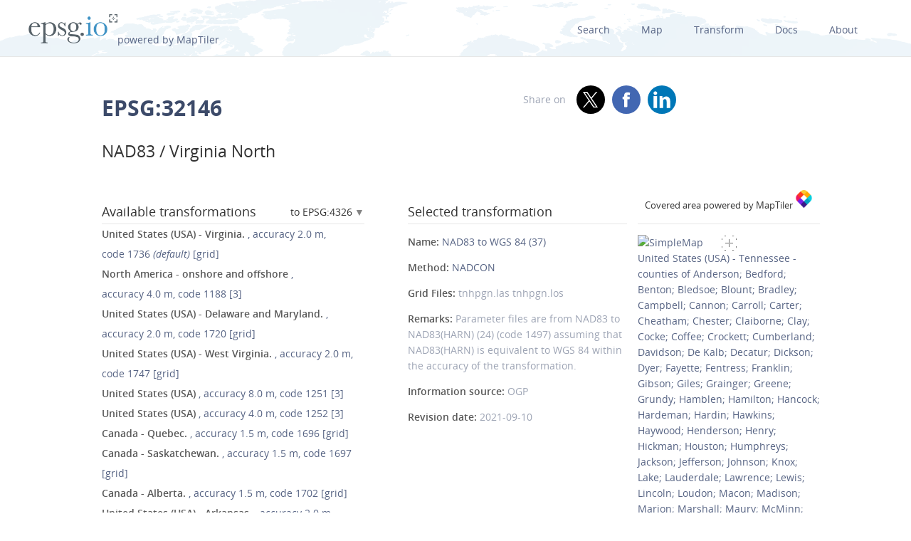

--- FILE ---
content_type: text/html; charset=utf-8
request_url: https://epsg.io/32146-1733
body_size: 14675
content:
<!DOCTYPE html>
<html lang="en">
  <head>
    <meta charset="utf-8"/>
    <meta name="viewport" content="width=device-width, initial-scale=1.0">
    <meta name="author" content="Klokan Technologies GmbH (https://www.klokantech.com/)">
    <meta name="keywords" content="epsg, coordinate system, srs, crs, projection">
    <meta name="description" content="
  
    EPSG:32146 Projected coordinate system for United States (USA) - Virginia - counties of Arlington; Augusta; Bath; Caroline; Clarke; Culpeper; Fairfax; Fauquier; Frederick; Greene; Highland; King George; Loudoun; Madison; Orange; Page; Prince William; Rappahannock; Rockingham; Shenandoah; Spotsylvania; Stafford; Warren; Westmoreland. State law defines system in US survey feet. See code 2283 for equivalent non-metric definition. For applications with an accuracy of better than 1m, replaced by NAD83(HARN) / SPCS. Engineering survey, topographic mapping.
  
" />

    <meta property="og:image" content="
  
">
    <meta property="og:title" content="
  
    
      NAD83 / Virginia North - EPSG:32146
    
  
">
    <meta property="og:description" content="
  
    EPSG:32146 Projected coordinate system for United States (USA) - Virginia - counties of Arlington; Augusta; Bath; Caroline; Clarke; Culpeper; Fairfax; Fauquier; Frederick; Greene; Highland; King George; Loudoun; Madison; Orange; Page; Prince William; Rappahannock; Rockingham; Shenandoah; Spotsylvania; Stafford; Warren; Westmoreland. State law defines system in US survey feet. See code 2283 for equivalent non-metric definition. For applications with an accuracy of better than 1m, replaced by NAD83(HARN) / SPCS. Engineering survey, topographic mapping.
  
">
    <meta property="og:url" content="https://epsg.io">

    <meta name="twitter:card" content="summary_large_image">
    <meta name="twitter:site" content="@epsg.io">
    <meta name="twitter:creator" content="@klokantech">
    <meta name="twitter:title" content="
  
    
      NAD83 / Virginia North - EPSG:32146
    
  
">
    <meta name="twitter:description" content="
  
    EPSG:32146 Projected coordinate system for United States (USA) - Virginia - counties of Arlington; Augusta; Bath; Caroline; Clarke; Culpeper; Fairfax; Fauquier; Frederick; Greene; Highland; King George; Loudoun; Madison; Orange; Page; Prince William; Rappahannock; Rockingham; Shenandoah; Spotsylvania; Stafford; Warren; Westmoreland. State law defines system in US survey feet. See code 2283 for equivalent non-metric definition. For applications with an accuracy of better than 1m, replaced by NAD83(HARN) / SPCS. Engineering survey, topographic mapping.
  
">
    <meta name="twitter:image:src" content="
  
">

    <meta name="theme-color" content="#ffffff">
    <meta name="robots" content="index, follow">

    <link rel="shortcut icon" href="/static/favicon.ico?t=1765967903" />
    <link rel="search" href="/static/opensearch.xml?t=1765967903" title="EPSG.io" type="application/opensearchdescription+xml"/>

    <link href="/static/css/base.min.css?t=1765967903" rel="stylesheet" />
    <script src="/static/js/clipboard.js?t=1765967903"></script>
    <script src="/static/js/index.js?t=1765967903"></script>

    <title>
  
    
      NAD83 / Virginia North - EPSG:32146
    
  
</title>
    
  </head>
  
<body id="detailpage" data-role="page">


  
    <div id="navbar-top" class="nav-background">

      <a class="logo" href="/"><img class="padt-2 marx-4 marr-0" src="/static/img/espg-logo.png" alt="EPSG logo"><p class="inline">powered by MapTiler</p></a>
        <div class="nav marx-4">
          <a href="/?q=">Search</a>
          <a href="/map" title="">Map</a>
          <a href="/transform" title="">Transform</a>
          <a href="/docs" title="">Docs</a>
          <a href="/about" title="">About</a>
        </div>
        <div class="nav-mobile">
          <div id="nav-mobile-btn">L</div>
          <div id="nav-mobile-nav">
            <a href="/?q=">Search</a>
            <a href="/map" title="">Map</a>
            <a href="/transform" title="">Transform</a>
            <a href="/docs" title="">Docs</a>
            <a href="/about" title="">About</a>
          </div>
        </div>
    </div>
    <div class="row padb-8"></div>
  

  

  <div class="row mar-mobile">
    <div class="container">
      <div class="col7 padt-4 pad-mobile center-mobile">
        
          <h1><b>EPSG:32146</b> </h1>
        
        
          <h2 class="padt-2">NAD83 / Virginia North</h2>
        
      </div>
      <div class="col5 padx-0 padt-4 pad-mobile center-mobile">
          <div class="social-circles right" >
            <span style="margin: 0 10px;">Share on</span>
              <a target="_blank" class="twitter colored" href="https://twitter.com/share?original_referer=//epsg.io&amp;text=EPSG.io: Coordinate systems worldwide, view location on a map, get transformation, WKT, Proj.4. made by @klokantech"></a>
              <a target="_blank" class="facebook colored" href="https://www.facebook.com/sharer/sharer.php?u=https://epsg.io"></a>
              <a target="_blank" class="linkedin colored" href="https://www.linkedin.com/sharing/share-offsite/?url=https://epsg.io"></a>
          </div>
        <div class="right mary-2 mar-mobile center-mobile">
          
        </div>
      </div>
    </div>
  </div>

  
  
  <div class="row">
    <div class="container">
      <div class="col9">
        <div class="row">
          
          <!-- always show alt description and codes -->
          
          
            
          

          

          
          
            <div class="col6 padx-0">
            <h3 class="micro-popup-wrapper micro-popup-wrapper-right">
              Available transformations

              <div class="micro-popup" tabindex="1">
                <div class="micro-popup-text">to EPSG:4326</div>
              </div>
              <div class="micro-popup-container">
                <div class="micro-popup-container-inner">
                  
                  
                    

                      
                        <div><a href="/32146-to-4140">EPSG:4140 - NAD83(CSRS98)</a></div>
                      

                    

                      
                        <div><a href="/32146-to-4152">EPSG:4152 - NAD83(HARN)</a></div>
                      

                    

                      
                        <div><b>EPSG:4326 - WGS 84</b></div>
                      

                    

                      
                        <div><a href="/32146-to-4617">EPSG:4617 - NAD83(CSRS)</a></div>
                      

                    

                      
                        <div><a href="/32146-to-5703">EPSG:5703 - NAVD88 height</a></div>
                      

                    

                      
                        <div><a href="/32146-to-6318">EPSG:6318 - NAD83(2011)</a></div>
                      

                    

                      
                        <div><a href="/32146-to-8237">EPSG:8237 - NAD83(CSRS)v2</a></div>
                      

                    

                      
                        <div><a href="/32146-to-8240">EPSG:8240 - NAD83(CSRS)v3</a></div>
                      

                    

                      
                        <div><a href="/32146-to-8246">EPSG:8246 - NAD83(CSRS)v4</a></div>
                      

                    

                      
                        <div><a href="/32146-to-8252">EPSG:8252 - NAD83(CSRS)v6</a></div>
                      

                    

                      
                        <div><a href="/32146-to-8255">EPSG:8255 - NAD83(CSRS)v7</a></div>
                      

                    
                  

                </div>
              </div>
            </h3>

            <ul class="bordertop-gray-light alt-search">
              

                

                  <li>
                    <a href="/32146-1736" title="Parameter files are from NAD83 to NAD83(HARN) (27) (code 1500) assuming that NAD83(HARN) is equivalent to WGS 84 within the accuracy of the transformation.">
                      <span class="caption">United States (USA) - Virginia.</span>
                      
                        , accuracy&nbsp;2.0&nbsp;m,
                      

                      
                        code&nbsp;1736
                      

                      
                        <em>(default)</em>
                      
                      
                        [grid]
                      
                    </a>
                  </li>

                

              

                

                  <li>
                    <a href="/32146-1188" title="Derived at 354 stations. Accuracy 2m in each axis.">
                      <span class="caption">North America - onshore and offshore</span>
                      
                        , accuracy&nbsp;4.0&nbsp;m,
                      

                      
                        code&nbsp;1188
                      

                      
                      
                        [3]
                      
                    </a>
                  </li>

                

              

                

                  <li>
                    <a href="/32146-1720" title="Parameter files are from NAD83 to NAD83(HARN) (12) (code 1485) assuming that NAD83(HARN) is equivalent to WGS 84 within the accuracy of the transformation.">
                      <span class="caption">United States (USA) - Delaware and Maryland.</span>
                      
                        , accuracy&nbsp;2.0&nbsp;m,
                      

                      
                        code&nbsp;1720
                      

                      
                      
                        [grid]
                      
                    </a>
                  </li>

                

              

                

                  <li>
                    <a href="/32146-1747" title="Parameter files are from NAD83 to NAD83(HARN) (37) (code 1526) assuming that NAD83(HARN) is equivalent to WGS 84 within the accuracy of the transformation.">
                      <span class="caption">United States (USA) - West Virginia.</span>
                      
                        , accuracy&nbsp;2.0&nbsp;m,
                      

                      
                        code&nbsp;1747
                      

                      
                      
                        [grid]
                      
                    </a>
                  </li>

                

              

                

                  <li>
                    <a href="/32146-1251" title="Derived at 4 stations. Accuracy 5m, 2m and 5m in X, Y and Z axes.">
                      <span class="caption">United States (USA) </span>
                      
                        , accuracy&nbsp;8.0&nbsp;m,
                      

                      
                        code&nbsp;1251
                      

                      
                      
                        [3]
                      
                    </a>
                  </li>

                

              

                

                  <li>
                    <a href="/32146-1252" title="Derived at 6 stations. Accuracy 2m in each axis.">
                      <span class="caption">United States (USA) </span>
                      
                        , accuracy&nbsp;4.0&nbsp;m,
                      

                      
                        code&nbsp;1252
                      

                      
                      
                        [3]
                      
                    </a>
                  </li>

                

              

                

              

                

              

                

                  <li>
                    <a href="/32146-1696" title="Parameter file is from NAD83 to NAD83(CSRS)v2 (1) (code 9241) assuming that NAD83(CSRS)v2 is equivalent to WGS 84 within the accuracy of the transformation. Also distributed with file name NAD83-98.gsb.">
                      <span class="caption">Canada - Quebec.</span>
                      
                        , accuracy&nbsp;1.5&nbsp;m,
                      

                      
                        code&nbsp;1696
                      

                      
                      
                        [grid]
                      
                    </a>
                  </li>

                

              

                

                  <li>
                    <a href="/32146-1697" title="Parameter file is from NAD83 to NAD83(CSRS)v2 (2) (code 9887) assuming that NAD83(CSRS)v2 is equivalent to WGS 84 within the accuracy of the transformation.">
                      <span class="caption">Canada - Saskatchewan.</span>
                      
                        , accuracy&nbsp;1.5&nbsp;m,
                      

                      
                        code&nbsp;1697
                      

                      
                      
                        [grid]
                      
                    </a>
                  </li>

                

              

                

                  <li>
                    <a href="/32146-1702" title="Parameter file is from NAD83 to NAD83(CSRS)v4 (3) (code 9244) assuming that NAD83(CSRS)v4 is equivalent to WGS 84 within the accuracy of the transformation. This file AB_CSRS.DAC will need to be renamed to AB_CSRS.gsb to run in some software.">
                      <span class="caption">Canada - Alberta.</span>
                      
                        , accuracy&nbsp;1.5&nbsp;m,
                      

                      
                        code&nbsp;1702
                      

                      
                      
                        [grid]
                      
                    </a>
                  </li>

                

              

                

                  <li>
                    <a href="/32146-1708" title="Parameter files are from NAD83 to NAD83(HARN) (40) (code 1704) assuming that NAD83(HARN) is equivalent to WGS 84 within the accuracy of the transformation.">
                      <span class="caption">United States (USA) - Arkansas.</span>
                      
                        , accuracy&nbsp;2.0&nbsp;m,
                      

                      
                        code&nbsp;1708
                      

                      
                      
                        [grid]
                      
                    </a>
                  </li>

                

              

                

                  <li>
                    <a href="/32146-1709" title="Parameter files are from NAD83 to NAD83(HARN) (41) (code 1705) assuming that NAD83(HARN) is equivalent to WGS 84 within the accuracy of the transformation.">
                      <span class="caption">United States (USA) - Iowa.</span>
                      
                        , accuracy&nbsp;2.0&nbsp;m,
                      

                      
                        code&nbsp;1709
                      

                      
                      
                        [grid]
                      
                    </a>
                  </li>

                

              

                

                  <li>
                    <a href="/32146-1710" title="Parameter files are from NAD83 to NAD83(HARN) (42) (code 1706) assuming that NAD83(HARN) is equivalent to WGS 84 within the accuracy of the transformation.">
                      <span class="caption">United States (USA) - Minnesota.</span>
                      
                        , accuracy&nbsp;2.0&nbsp;m,
                      

                      
                        code&nbsp;1710
                      

                      
                      
                        [grid]
                      
                    </a>
                  </li>

                

              

                

                  <li>
                    <a href="/32146-1711" title="Parameter files are from NAD83 to NAD83(HARN) (43) (code 1707) assuming that NAD83(HARN) is equivalent to WGS 84 within the accuracy of the transformation.">
                      <span class="caption">United States (USA) - Missouri.</span>
                      
                        , accuracy&nbsp;2.0&nbsp;m,
                      

                      
                        code&nbsp;1711
                      

                      
                      
                        [grid]
                      
                    </a>
                  </li>

                

              

                

                  <li>
                    <a href="/32146-1712" title="Parameter files are from NAD83 to NAD83(HARN) (5) (code 1478) assuming that NAD83(HARN) is equivalent to WGS 84 within the accuracy of the transformation.">
                      <span class="caption">United States (USA) - Colorado.</span>
                      
                        , accuracy&nbsp;2.0&nbsp;m,
                      

                      
                        code&nbsp;1712
                      

                      
                      
                        [grid]
                      
                    </a>
                  </li>

                

              

                

                  <li>
                    <a href="/32146-1713" title="Parameter files are from NAD83 to NAD83(HARN) (6) (code 1479) assuming that NAD83(HARN) is equivalent to WGS 84 within the accuracy of the transformation.">
                      <span class="caption">United States (USA) - Georgia.</span>
                      
                        , accuracy&nbsp;2.0&nbsp;m,
                      

                      
                        code&nbsp;1713
                      

                      
                      
                        [grid]
                      
                    </a>
                  </li>

                

              

                

                  <li>
                    <a href="/32146-1714" title="Parameter files are from NAD83 to NAD83(HARN) (7) (code 1480) assuming that NAD83(HARN) is equivalent to WGS 84 within the accuracy of the transformation.">
                      <span class="caption">United States (USA) - Florida.</span>
                      
                        , accuracy&nbsp;2.0&nbsp;m,
                      

                      
                        code&nbsp;1714
                      

                      
                      
                        [grid]
                      
                    </a>
                  </li>

                

              

                

                  <li>
                    <a href="/32146-1715" title="Parameter files are from NAD83 to NAD83(HARN) (8) (code 1481) assuming that NAD83(HARN) is equivalent to WGS 84 within the accuracy of the transformation.">
                      <span class="caption">United States (USA) </span>
                      
                        , accuracy&nbsp;2.0&nbsp;m,
                      

                      
                        code&nbsp;1715
                      

                      
                      
                        [grid]
                      
                    </a>
                  </li>

                

              

                

                  <li>
                    <a href="/32146-1716" title="Parameter files are from NAD83 to NAD83(HARN) (9) (code 1482) assuming that NAD83(HARN) is equivalent to WGS 84 within the accuracy of the transformation.">
                      <span class="caption">United States (USA) </span>
                      
                        , accuracy&nbsp;2.0&nbsp;m,
                      

                      
                        code&nbsp;1716
                      

                      
                      
                        [grid]
                      
                    </a>
                  </li>

                

              

                

                  <li>
                    <a href="/32146-1717" title="Parameter files are from NAD83 to NAD83(HARN) (1) (code 1474) assuming that NAD83(HARN) is equivalent to WGS 84 within the accuracy of the transformation.">
                      <span class="caption">United States (USA) - Alabama.</span>
                      
                        , accuracy&nbsp;2.0&nbsp;m,
                      

                      
                        code&nbsp;1717
                      

                      
                      
                        [grid]
                      
                    </a>
                  </li>

                

              

                

                  <li>
                    <a href="/32146-1718" title="Parameter files are from NAD83 to NAD83(HARN) (10) (code 1483) assuming that NAD83(HARN) is equivalent to WGS 84 within the accuracy of the transformation.">
                      <span class="caption">United States (USA) - Kentucky.</span>
                      
                        , accuracy&nbsp;2.0&nbsp;m,
                      

                      
                        code&nbsp;1718
                      

                      
                      
                        [grid]
                      
                    </a>
                  </li>

                

              

                

                  <li>
                    <a href="/32146-1719" title="Parameter files are from NAD83 to NAD83(HARN) (11) (code 1484) assuming that NAD83(HARN) is equivalent to WGS 84 within the accuracy of the transformation.">
                      <span class="caption">United States (USA) - Louisiana.</span>
                      
                        , accuracy&nbsp;2.0&nbsp;m,
                      

                      
                        code&nbsp;1719
                      

                      
                      
                        [grid]
                      
                    </a>
                  </li>

                

              

                

                  <li>
                    <a href="/32146-1721" title="Parameter files are from NAD83 to NAD83(HARN) (13) (code 1486) assuming that NAD83(HARN) is equivalent to WGS 84 within the accuracy of the transformation.">
                      <span class="caption">United States (USA) - Maine.</span>
                      
                        , accuracy&nbsp;2.0&nbsp;m,
                      

                      
                        code&nbsp;1721
                      

                      
                      
                        [grid]
                      
                    </a>
                  </li>

                

              

                

                  <li>
                    <a href="/32146-1722" title="Parameter files are from NAD83 to NAD83(HARN) (14) (code 1487) assuming that NAD83(HARN) is equivalent to WGS 84 within the accuracy of the transformation.">
                      <span class="caption">United States (USA) - Michigan.</span>
                      
                        , accuracy&nbsp;2.0&nbsp;m,
                      

                      
                        code&nbsp;1722
                      

                      
                      
                        [grid]
                      
                    </a>
                  </li>

                

              

                

                  <li>
                    <a href="/32146-1723" title="Parameter files are from NAD83 to NAD83(HARN) (15) (code 1488) assuming that NAD83(HARN) is equivalent to WGS 84 within the accuracy of the transformation.">
                      <span class="caption">United States (USA) - Mississippi.</span>
                      
                        , accuracy&nbsp;2.0&nbsp;m,
                      

                      
                        code&nbsp;1723
                      

                      
                      
                        [grid]
                      
                    </a>
                  </li>

                

              

                

                  <li>
                    <a href="/32146-1724" title="Parameter files are from NAD83 to NAD83(HARN) (16) (code 1489) assuming that NAD83(HARN) is equivalent to WGS 84 within the accuracy of the transformation.">
                      <span class="caption">United States (USA) </span>
                      
                        , accuracy&nbsp;2.0&nbsp;m,
                      

                      
                        code&nbsp;1724
                      

                      
                      
                        [grid]
                      
                    </a>
                  </li>

                

              

                

                  <li>
                    <a href="/32146-1725" title="Parameter files are from NAD83 to NAD83(HARN) (17) (code 1490) assuming that NAD83(HARN) is equivalent to WGS 84 within the accuracy of the transformation.">
                      <span class="caption">United States (USA) </span>
                      
                        , accuracy&nbsp;2.0&nbsp;m,
                      

                      
                        code&nbsp;1725
                      

                      
                      
                        [grid]
                      
                    </a>
                  </li>

                

              

                

                  <li>
                    <a href="/32146-1726" title="Parameter files are from NAD83 to NAD83(HARN) (18) (code 1491) assuming that NAD83(HARN) is equivalent to WGS 84 within the accuracy of the transformation.">
                      <span class="caption">United States (USA) - New Mexico.</span>
                      
                        , accuracy&nbsp;2.0&nbsp;m,
                      

                      
                        code&nbsp;1726
                      

                      
                      
                        [grid]
                      
                    </a>
                  </li>

                

              

                

                  <li>
                    <a href="/32146-1727" title="Parameter files are from NAD83 to NAD83(HARN) (19) (code 1492) assuming that NAD83(HARN) is equivalent to WGS 84 within the accuracy of the transformation.">
                      <span class="caption">United States (USA) - New York.</span>
                      
                        , accuracy&nbsp;2.0&nbsp;m,
                      

                      
                        code&nbsp;1727
                      

                      
                      
                        [grid]
                      
                    </a>
                  </li>

                

              

                

                  <li>
                    <a href="/32146-1728" title="Parameter files are from NAD83 to NAD83(HARN) (2) (code 1475) assuming that NAD83(HARN) is equivalent to WGS 84 within the accuracy of the transformation.">
                      <span class="caption">United States (USA) - Arizona.</span>
                      
                        , accuracy&nbsp;2.0&nbsp;m,
                      

                      
                        code&nbsp;1728
                      

                      
                      
                        [grid]
                      
                    </a>
                  </li>

                

              

                

                  <li>
                    <a href="/32146-1729" title="Parameter files are from NAD83 to NAD83(HARN) (20) (code 1493) assuming that NAD83(HARN) is equivalent to WGS 84 within the accuracy of the transformation.">
                      <span class="caption">United States (USA) - North Dakota.</span>
                      
                        , accuracy&nbsp;2.0&nbsp;m,
                      

                      
                        code&nbsp;1729
                      

                      
                      
                        [grid]
                      
                    </a>
                  </li>

                

              

                

                  <li>
                    <a href="/32146-1730" title="Parameter files are from NAD83 to NAD83(HARN) (21) (code 1494) assuming that NAD83(HARN) is equivalent to WGS 84 within the accuracy of the transformation.">
                      <span class="caption">United States (USA) - Oklahoma.</span>
                      
                        , accuracy&nbsp;2.0&nbsp;m,
                      

                      
                        code&nbsp;1730
                      

                      
                      
                        [grid]
                      
                    </a>
                  </li>

                

              

                

                  <li>
                    <a href="/32146-1731" title="Parameter files are from NAD83 to NAD83(HARN) (22) (code 1495) assuming that NAD83(HARN) is equivalent to WGS 84 within the accuracy of the transformation.">
                      <span class="caption">Puerto Rico and US Virgin Islands - onshore.</span>
                      
                        , accuracy&nbsp;2.0&nbsp;m,
                      

                      
                        code&nbsp;1731
                      

                      
                      
                        [grid]
                      
                    </a>
                  </li>

                

              

                

                  <li>
                    <a href="/32146-1732" title="Parameter files are from NAD83 to NAD83(HARN) (23) (code 1496) assuming that NAD83(HARN) is equivalent to WGS 84 within the accuracy of the transformation.">
                      <span class="caption">United States (USA) - South Dakota.</span>
                      
                        , accuracy&nbsp;2.0&nbsp;m,
                      

                      
                        code&nbsp;1732
                      

                      
                      
                        [grid]
                      
                    </a>
                  </li>

                

              

                
                  <li>
                    <i></i>
                    <span class="caption">United States (USA) </span>

                    
                      , accuracy&nbsp;2.0&nbsp;m,
                    

                    
                      code&nbsp;1733
                    

                    
                    
                      [grid]
                    
                  </li>
                

              

                

                  <li>
                    <a href="/32146-1734" title="Parameter files are from NAD83 to NAD83(HARN) (25) (code 1498) assuming that NAD83(HARN) is equivalent to WGS 84 within the accuracy of the transformation.">
                      <span class="caption">United States (USA) - Texas east of 100°W.</span>
                      
                        , accuracy&nbsp;2.0&nbsp;m,
                      

                      
                        code&nbsp;1734
                      

                      
                      
                        [grid]
                      
                    </a>
                  </li>

                

              

                

                  <li>
                    <a href="/32146-1735" title="Parameter files are from NAD83 to NAD83(HARN) (26) (code 1499) assuming that NAD83(HARN) is equivalent to WGS 84 within the accuracy of the transformation.">
                      <span class="caption">United States (USA) - Texas west of 100°W.</span>
                      
                        , accuracy&nbsp;2.0&nbsp;m,
                      

                      
                        code&nbsp;1735
                      

                      
                      
                        [grid]
                      
                    </a>
                  </li>

                

              

                

                  <li>
                    <a href="/32146-1737" title="Parameter files are from NAD83 to NAD83(HARN) (28) (code 1501) assuming that NAD83(HARN) is equivalent to WGS 84 within the accuracy of the transformation.">
                      <span class="caption">United States (USA) - Oregon and Washington.</span>
                      
                        , accuracy&nbsp;2.0&nbsp;m,
                      

                      
                        code&nbsp;1737
                      

                      
                      
                        [grid]
                      
                    </a>
                  </li>

                

              

                

                  <li>
                    <a href="/32146-1738" title="Parameter files are from NAD83 to NAD83(HARN) (29) (code 1502) assuming that NAD83(HARN) is equivalent to WGS 84 within the accuracy of the transformation.">
                      <span class="caption">United States (USA) - Wisconsin.</span>
                      
                        , accuracy&nbsp;2.0&nbsp;m,
                      

                      
                        code&nbsp;1738
                      

                      
                      
                        [grid]
                      
                    </a>
                  </li>

                

              

                

                  <li>
                    <a href="/32146-1739" title="Parameter files are from NAD83 to NAD83(HARN) (3) (code 1476) assuming that NAD83(HARN) is equivalent to WGS 84 within the accuracy of the transformation.">
                      <span class="caption">United States (USA) - California north of 36.5°N.</span>
                      
                        , accuracy&nbsp;2.0&nbsp;m,
                      

                      
                        code&nbsp;1739
                      

                      
                      
                        [grid]
                      
                    </a>
                  </li>

                

              

                

                  <li>
                    <a href="/32146-1740" title="Parameter files are from NAD83 to NAD83(HARN) (30) (code 1503) assuming that NAD83(HARN) is equivalent to WGS 84 within the accuracy of the transformation.">
                      <span class="caption">United States (USA) - Wyoming.</span>
                      
                        , accuracy&nbsp;2.0&nbsp;m,
                      

                      
                        code&nbsp;1740
                      

                      
                      
                        [grid]
                      
                    </a>
                  </li>

                

              

                

                  <li>
                    <a href="/32146-1741" title="Parameter files are from NAD83 to NAD83(HARN) (31) (code 1520) assuming that NAD83(HARN) is equivalent to WGS 84 within the accuracy of the transformation.">
                      <span class="caption">United States (USA) </span>
                      
                        , accuracy&nbsp;2.0&nbsp;m,
                      

                      
                        code&nbsp;1741
                      

                      
                      
                        [grid]
                      
                    </a>
                  </li>

                

              

                

                  <li>
                    <a href="/32146-1742" title="Parameter files are from NAD83 to NAD83(HARN) (32) (code 1521) assuming that NAD83(HARN) is equivalent to WGS 84 within the accuracy of the transformation.">
                      <span class="caption">United States (USA) - Indiana.</span>
                      
                        , accuracy&nbsp;2.0&nbsp;m,
                      

                      
                        code&nbsp;1742
                      

                      
                      
                        [grid]
                      
                    </a>
                  </li>

                

              

                

                  <li>
                    <a href="/32146-1743" title="Parameter files are from NAD83 to NAD83(HARN) (33) (code 1522) assuming that NAD83(HARN) is equivalent to WGS 84 within the accuracy of the transformation.">
                      <span class="caption">United States (USA) - Kansas.</span>
                      
                        , accuracy&nbsp;2.0&nbsp;m,
                      

                      
                        code&nbsp;1743
                      

                      
                      
                        [grid]
                      
                    </a>
                  </li>

                

              

                

                  <li>
                    <a href="/32146-1744" title="Parameter files are from NAD83 to NAD83(HARN) (34) (code 1523) assuming that NAD83(HARN) is equivalent to WGS 84 within the accuracy of the transformation.">
                      <span class="caption">United States (USA) - Nevada.</span>
                      
                        , accuracy&nbsp;2.0&nbsp;m,
                      

                      
                        code&nbsp;1744
                      

                      
                      
                        [grid]
                      
                    </a>
                  </li>

                

              

                

                  <li>
                    <a href="/32146-1745" title="Parameter files are from NAD83 to NAD83(HARN) (35) (code 1524) assuming that NAD83(HARN) is equivalent to WGS 84 within the accuracy of the transformation.">
                      <span class="caption">United States (USA) - Ohio.</span>
                      
                        , accuracy&nbsp;2.0&nbsp;m,
                      

                      
                        code&nbsp;1745
                      

                      
                      
                        [grid]
                      
                    </a>
                  </li>

                

              

                

                  <li>
                    <a href="/32146-1746" title="Parameter files are from NAD83 to NAD83(HARN) (36) (code 1525) assuming that NAD83(HARN) is equivalent to WGS 84 within the accuracy of the transformation.">
                      <span class="caption">United States (USA) - Utah.</span>
                      
                        , accuracy&nbsp;2.0&nbsp;m,
                      

                      
                        code&nbsp;1746
                      

                      
                      
                        [grid]
                      
                    </a>
                  </li>

                

              

                

                  <li>
                    <a href="/32146-1748" title="Parameter files are from NAD83 to NAD83(HARN) (38) (code 1553) assuming that NAD83(HARN) is equivalent to WGS 84 within the accuracy of the transformation.">
                      <span class="caption">United States (USA) - Illinois.</span>
                      
                        , accuracy&nbsp;2.0&nbsp;m,
                      

                      
                        code&nbsp;1748
                      

                      
                      
                        [grid]
                      
                    </a>
                  </li>

                

              

                

                  <li>
                    <a href="/32146-1749" title="Parameter files are from NAD83 to NAD83(HARN) (39) (code 1554) assuming that NAD83(HARN) is equivalent to WGS 84 within the accuracy of the transformation.">
                      <span class="caption">United States (USA) </span>
                      
                        , accuracy&nbsp;2.0&nbsp;m,
                      

                      
                        code&nbsp;1749
                      

                      
                      
                        [grid]
                      
                    </a>
                  </li>

                

              

                

                  <li>
                    <a href="/32146-1750" title="Parameter files are from NAD83 to NAD83(HARN) (4) (code 1477) assuming that NAD83(HARN) is equivalent to WGS 84 within the accuracy of the transformation.">
                      <span class="caption">United States (USA) - California south of 36.5°N</span>
                      
                        , accuracy&nbsp;2.0&nbsp;m,
                      

                      
                        code&nbsp;1750
                      

                      
                      
                        [grid]
                      
                    </a>
                  </li>

                

              

                

              

                

              

                

              

                

                  <li>
                    <a href="/32146-15835" title="Parameter files are from NAD83 to NAD83(HARN) (44) (code 15834) assuming that NAD83(HARN) is equivalent to WGS 84 within the accuracy of the transformation.">
                      <span class="caption">United States (USA) </span>
                      
                        , accuracy&nbsp;2.0&nbsp;m,
                      

                      
                        code&nbsp;15835
                      

                      
                      
                        [grid]
                      
                    </a>
                  </li>

                

              

                

                  <li>
                    <a href="/32146-15837" title="Parameter files are from NAD83 to NAD83(HARN) (45) (code 15836) assuming that NAD83(HARN) is equivalent to WGS 84 within the accuracy of the transformation.">
                      <span class="caption">United States (USA) </span>
                      
                        , accuracy&nbsp;2.0&nbsp;m,
                      

                      
                        code&nbsp;15837
                      

                      
                      
                        [grid]
                      
                    </a>
                  </li>

                

              

                

                  <li>
                    <a href="/32146-15839" title="Parameter files are from NAD83 to NAD83(HARN) (46) (code 15838) assuming that NAD83(HARN) is equivalent to WGS 84 within the accuracy of the transformation.">
                      <span class="caption">United States (USA) - Pennsylvania.</span>
                      
                        , accuracy&nbsp;2.0&nbsp;m,
                      

                      
                        code&nbsp;15839
                      

                      
                      
                        [grid]
                      
                    </a>
                  </li>

                

              

              
                <a href="#" id="trans_deprecated_link">Show deprecated transformations</a>
                <div id="trans_deprecated">

                  

                    
                  

                    
                  

                    
                  

                    
                  

                    
                  

                    
                  

                    
                      
                        <li>
                          
                            <a href="/32146-1308" title="Strictly between NAD83 and ITRF94(1996.0). Superseded by NAD83 to WGS 84 (5) (code 1515)."><span class="caption">United States (USA) </span>, accuracy&nbsp;0.0&nbsp;m, code&nbsp;1308 <em>(deprecated)</em>
                            
                              [7]
                            
                          </a>
                        </li>
                      
                    
                  

                    
                      
                        <li>
                          
                            <a href="/32146-1515" title="Strictly between NAD83 and ITRF96(1997.0). Supersedes NAD83 to WGS 84 (4) (code 1308)."><span class="caption">United States (USA) </span>, accuracy&nbsp;0.0&nbsp;m, code&nbsp;1515 <em>(deprecated)</em>
                            
                              [7]
                            
                          </a>
                        </li>
                      
                    
                  

                    
                  

                    
                  

                    
                  

                    
                  

                    
                  

                    
                  

                    
                  

                    
                  

                    
                  

                    
                  

                    
                  

                    
                  

                    
                  

                    
                  

                    
                  

                    
                  

                    
                  

                    
                  

                    
                  

                    
                  

                    
                  

                    
                  

                    
                  

                    
                  

                    
                  

                    
                  

                    
                  

                    
                  

                    
                  

                    
                  

                    
                  

                    
                  

                    
                  

                    
                  

                    
                  

                    
                  

                    
                  

                    
                  

                    
                  

                    
                  

                    
                  

                    
                  

                    
                  

                    
                      
                        <li>
                          
                            <a href="/32146-8421" title=""><span class="caption">Canada - Saskatchewan.</span>, accuracy&nbsp;0.0&nbsp;m, code&nbsp;8421 <em>(deprecated)</em>
                            
                              [grid]
                            
                          </a>
                        </li>
                      
                    
                  

                    
                      
                        <li>
                          
                            <a href="/32146-8422" title="The gridded difference file AB_CSRS.DAC in STEP 1 will need to be renamed to AB_CSRS.gsb to run in some software suites. Formats identical, but AB file is provincial fit only."><span class="caption">Canada - Alberta.</span>, accuracy&nbsp;0.0&nbsp;m, code&nbsp;8422 <em>(deprecated)</em>
                            
                          </a>
                        </li>
                      
                    
                  

                    
                      
                        <li>
                          
                            <a href="/32146-8566" title=""><span class="caption">Canada - Quebec.</span>, accuracy&nbsp;0.0&nbsp;m, code&nbsp;8566 <em>(deprecated)</em>
                            
                          </a>
                        </li>
                      
                    
                  

                    
                  

                    
                  

                    
                  
                </div>
                <p></p>
              
            </ul>

          </div>
        
      
        
        <div class="col5 offset1 padx-0">
          
          <h3 >Selected transformation</h3>
          
            
          
            
          
            
          
            
          
            
          
            
          
            
          
            
          
            
          
            
          
            
          
            
          
            
          
            
          
            
          
            
          
            
          
            
          
            
          
            
          
            
          
            
          
            
          
            
          
            
          
            
          
            
          
            
          
            
          
            
          
            
          
            
          
            
          
            
          
            
          
            
          
            
          
            
          
            
          
            
          
            
          
            
          
            
          
            
          
            
          
            
          
            
          
            
          
            
          
            
          
            
          
            
          
            
          
            
          
            
          
            
          
            
          

          
          

          
            <div class="attributes bordertop-gray-light">
              <p><span class="caption">Name: </span><a href="/1733">NAD83 to WGS 84 (37)</a></p>
              
                <p><span class="caption">Method: </span><a href="/9613-method">NADCON</a></p>
              
              
              
                <p><span class="caption">Grid Files: </span>
                  
                    tnhpgn.las
                  
                    tnhpgn.los
                  
                </p>
              

              <p><span class="caption">Remarks: </span>Parameter files are from NAD83 to NAD83(HARN) (24) (code 1497) assuming that NAD83(HARN) is equivalent to WGS 84 within the accuracy of the transformation.</p>
              <p><span class="caption">Information source: </span>OGP</p>
              <p><span class="caption">Revision date: </span>2021-09-10</p>

              

            </div>
          

        </div>
      </div>

    

      <div class="clnr"></div>
      <div class="row pad-col">
        <h3 >Attributes</h3>
      <div class="bordertop-gray-light">
      <div class="col6 padx-0">

        
          
            <p><span class="caption">Unit: </span>metre</p>
          
        

        
          
            <p><span class="caption">Geodetic CRS: </span><a href="/4269">NAD83</a></p>
          
        

        
          
            <p><span class="caption">Datum: </span><a href="/6269-datum">North American Datum 1983</a></p>
          
        

        
          
            
              <p><span class="caption">Ellipsoid: </span><a href="/7019-ellipsoid">GRS 1980</a></p>
            
          
        

        
        
          
            <p>
              <span class="caption">Prime meridian: </span><a href="/8901-primem">Greenwich</a>
          
        

        

        
          
            <p><span class="caption">Data source: </span>EPSG </p>
          
        

        
          
        

        
          
            <p><span class="caption">Revision date: </span>1995-06-02</p>
          
        


        

        

        

        

        

        

        
      </div>
      <div class="col6 padx-0">

        
          
            <p>
              <span class="caption">Scope: </span>Engineering survey, topographic mapping.
            </p>
          
        

        
          
            <p>
              <span class="caption">Remarks: </span>State law defines system in US survey feet. See code 2283 for equivalent non-metric definition. For applications with an accuracy of better than 1m, replaced by NAD83(HARN) / SPCS.
            </p>
          
        

        

        
          
            <p>
              <span class="caption">Area of use: </span><a href="/?q=United+States+%28USA%29">United States (USA) - Virginia - counties of Arlington; Augusta; Bath; Caroline; Clarke; Culpeper; Fairfax; Fauquier; Frederick; Greene; Highland; King George; Loudoun; Madison; Orange; Page; Prince William; Rappahannock; Rockingham; Shenandoah; Spotsylvania; Stafford; Warren; Westmoreland.</a>
            </p>
          
        

        
          
            <p>
              <span class="caption">Coordinate system: </span><a href="/4499-cs">Cartesian 2D CS. Axes: easting, northing (X,Y). Orientations: east, north. UoM: m.</a>
            </p>
          
        

        
          
        

      </div>
    </div>
  </div>
</div>

<div class="col3 padx-0  borderbottom-gray-light">
  <a href="https://www.maptiler.com" class=" maptiler-power" target="_blank">
    <h6 class="center" >Covered area powered by MapTiler
      <img class="width-10" src="/static/img/maptiler-logo-icon.png" alt="MapTiler logo">
    </h6>
  </a>
</div>

<div class="col3 minimap-pad">

  
    
      <div id="mini-map" class=" center-mobile">
        <a href="/map#srs=32146-1733">
          <img src="/static/img/epsg-target-small.png" id="crosshair" alt="" />
          <img src="https://api.maptiler.com/maps/streets-v2/static/auto/265x215@2x.png?key=g0y01TmlRNajMPkic9lG&amp;latlng=1&amp;fill=rgba(255,0,0,0.15)&amp;stroke=red&amp;width=2&amp;path=34.98,-90.31|36.68,-90.31|36.68,-81.65|34.98,-81.65|34.98,-90.31" alt="SimpleMap" width="265" height="215">
        </a>
      </div>
    
  

  

  

  

  
    <a href="/?q=United+States+%28USA%29">United States (USA) - Tennessee - counties of Anderson; Bedford; Benton; Bledsoe; Blount; Bradley; Campbell; Cannon; Carroll; Carter; Cheatham; Chester; Claiborne; Clay; Cocke; Coffee; Crockett; Cumberland; Davidson; De Kalb; Decatur; Dickson; Dyer; Fayette; Fentress; Franklin; Gibson; Giles; Grainger; Greene; Grundy; Hamblen; Hamilton; Hancock; Hardeman; Hardin; Hawkins; Haywood; Henderson; Henry; Hickman; Houston; Humphreys; Jackson; Jefferson; Johnson; Knox; Lake; Lauderdale; Lawrence; Lewis; Lincoln; Loudon; Macon; Madison; Marion; Marshall; Maury; McMinn; McNairy; Meigs; Monroe; Montgomery; Moore; Morgan; Obion; Overton; Perry; Pickett; Polk; Putnam; Rhea; Roane; Robertson; Rutherford; Scott; Sequatchie; Sevier; Shelby; Smith; Stewart; Sullivan; Sumner; Tipton; Trousdale; Unicoi; Union; Van Buren; Warren; Washington; Wayne; Weakley; White; Williamson; Wilson.</a>
  

  
  

</div>
</div>
</div>







<div class="row">
  <div class="container center bordertop-gray-light pady-2">
    <div class="col12">
      <a href="https://www.maptiler.com/cloud/"><img class="width-100" src="/static/img/maptiler-gmaps-banner.png" alt="MapTiler banner"></a>
    </div>
  </div>
</div>

<div class="row">
  <div class="container">
    <div id="edit-box-container">

      
        <div class="col3">
          <div id="eb-menu-container">
            <h4>Export</h4>
            <ul id="eb-menu">

              
                <li><a class="switcher" id="s_wkt" href="/32146-1733.wkt">OGC WKT<i></i></a></li>
              

              
                <li><a class="switcher" id="s_wkt2" href="/32146-1733.wkt2">OGC WKT 2<i></i></a></li>
              
              
              
                <li><a class="switcher" id="s_esriwkt" href="/32146-1733.esriwkt">ESRI WKT<i></i></a></li>
              
              
              
                <li><a class="switcher" id="s_proj4" href="/32146-1733.proj4">PROJ.4<i></i></a></li>
              

              
                <li><a class="switcher" id="s_proj4js" href="/32146-1733.proj4js">Proj4js<i></i></a></li>
              

              
                <li><a class="switcher" id="s_json" href="/32146-1733.json">JSON<i></i></a></li>
              

              
                <li><a class="switcher" id="s_geoserver" href="/32146-1733.geoserver">GeoServer<i></i></a></li>
              

              
                <li><a class="switcher" id="s_mapfile" href="/32146-1733.mapfile">MapServer<i></i></a></li>
              
              
              
                <li><a class="switcher" id="s_mapnik" href="/32146-1733.mapnik">Mapnik<i></i></a></li>
              
              
              
                <li><a class="switcher" id="s_postgis" href="/32146-1733.sql">PostGIS<i></i></a></li>
              
              
            </ul>
          </div>
        </div>

        
          <div class="col9">
            <div class="code-definition-container" id="s_wkt_code">
              <p>Definition: OGC Well Known Text</p>
              <ul>
                <li><a href="/32146-1733.wkt">Open</a></li>
                <li><a id="s_wkt_copyUrl" class="clipboard" data-clipboard-text="https://epsg.io/32146-1733.wkt">Copy URL</a></li>
                <li><a id="s_wkt_copyText" class="clipboard" data-clipboard-text="PROJCS[&#34;NAD83 / Virginia North&#34;,GEOGCS[&#34;NAD83&#34;,DATUM[&#34;North_American_Datum_1983&#34;,SPHEROID[&#34;GRS 1980&#34;,6378137,298.257222101],EXTENSION[&#34;PROJ4_GRIDS&#34;,&#34;us_noaa_TN.tif&#34;]],PRIMEM[&#34;Greenwich&#34;,0,AUTHORITY[&#34;EPSG&#34;,&#34;8901&#34;]],UNIT[&#34;degree&#34;,0.0174532925199433,AUTHORITY[&#34;EPSG&#34;,&#34;9122&#34;]],AUTHORITY[&#34;EPSG&#34;,&#34;4269&#34;]],PROJECTION[&#34;Lambert_Conformal_Conic_2SP&#34;],PARAMETER[&#34;latitude_of_origin&#34;,37.6666666666667],PARAMETER[&#34;central_meridian&#34;,-78.5],PARAMETER[&#34;standard_parallel_1&#34;,39.2],PARAMETER[&#34;standard_parallel_2&#34;,38.0333333333333],PARAMETER[&#34;false_easting&#34;,3500000],PARAMETER[&#34;false_northing&#34;,2000000],UNIT[&#34;metre&#34;,1,AUTHORITY[&#34;EPSG&#34;,&#34;9001&#34;]],AXIS[&#34;Easting&#34;,EAST],AXIS[&#34;Northing&#34;,NORTH],AUTHORITY[&#34;EPSG&#34;,&#34;32146&#34;]]">Copy Text</a></li>
                <li><a id="s_wkt_copyFormatted" class="clipboard" data-clipboard-text="PROJCS[&#34;NAD83 / Virginia North&#34;,
    GEOGCS[&#34;NAD83&#34;,
        DATUM[&#34;North_American_Datum_1983&#34;,
            SPHEROID[&#34;GRS 1980&#34;,6378137,298.257222101],
            EXTENSION[&#34;PROJ4_GRIDS&#34;,&#34;us_noaa_TN.tif&#34;]],
        PRIMEM[&#34;Greenwich&#34;,0,
            AUTHORITY[&#34;EPSG&#34;,&#34;8901&#34;]],
        UNIT[&#34;degree&#34;,0.0174532925199433,
            AUTHORITY[&#34;EPSG&#34;,&#34;9122&#34;]],
        AUTHORITY[&#34;EPSG&#34;,&#34;4269&#34;]],
    PROJECTION[&#34;Lambert_Conformal_Conic_2SP&#34;],
    PARAMETER[&#34;latitude_of_origin&#34;,37.6666666666667],
    PARAMETER[&#34;central_meridian&#34;,-78.5],
    PARAMETER[&#34;standard_parallel_1&#34;,39.2],
    PARAMETER[&#34;standard_parallel_2&#34;,38.0333333333333],
    PARAMETER[&#34;false_easting&#34;,3500000],
    PARAMETER[&#34;false_northing&#34;,2000000],
    UNIT[&#34;metre&#34;,1,
        AUTHORITY[&#34;EPSG&#34;,&#34;9001&#34;]],
    AXIS[&#34;Easting&#34;,EAST],
    AXIS[&#34;Northing&#34;,NORTH],
    AUTHORITY[&#34;EPSG&#34;,&#34;32146&#34;]]">Copy Formatted</a></li>
                <li><a href="/docs">Docs</a></li>
                <li><a href="/32146-1733.wkt?download=1">Download</a></li>
              </ul>
              <div class="syntax">
                <div id="s_wkt_text"><div class="syntax"><pre><span></span><span class="gh">PROJCS</span><span class="p">[</span><span class="s2">&quot;NAD83 / Virginia North&quot;</span><span class="p">,</span>
    <span class="k">GEOGCS</span><span class="p">[</span><span class="s2">&quot;NAD83&quot;</span><span class="p">,</span>
        <span class="k">DATUM</span><span class="p">[</span><span class="s2">&quot;North_American_Datum_1983&quot;</span><span class="p">,</span>
            <span class="k">SPHEROID</span><span class="p">[</span><span class="s2">&quot;GRS 1980&quot;</span><span class="p">,</span><span class="mi">6378137</span><span class="p">,</span><span class="mf">298.257222101</span><span class="p">],</span>
            <span class="nx">EXTENSION</span><span class="p">[</span><span class="s2">&quot;PROJ4_GRIDS&quot;</span><span class="p">,</span><span class="s2">&quot;us_noaa_TN.tif&quot;</span><span class="p">]],</span>
        <span class="kc">PRIMEM</span><span class="p">[</span><span class="s2">&quot;Greenwich&quot;</span><span class="p">,</span><span class="mi">0</span><span class="p">,</span>
            <span class="nb">AUTHORITY</span><span class="p">[</span><span class="s2">&quot;EPSG&quot;</span><span class="p">,</span><span class="s2">&quot;8901&quot;</span><span class="p">]],</span>
        <span class="kc">UNIT</span><span class="p">[</span><span class="s2">&quot;degree&quot;</span><span class="p">,</span><span class="mf">0.0174532925199433</span><span class="p">,</span>
            <span class="nb">AUTHORITY</span><span class="p">[</span><span class="s2">&quot;EPSG&quot;</span><span class="p">,</span><span class="s2">&quot;9122&quot;</span><span class="p">]],</span>
        <span class="nb">AUTHORITY</span><span class="p">[</span><span class="s2">&quot;EPSG&quot;</span><span class="p">,</span><span class="s2">&quot;4269&quot;</span><span class="p">]],</span>
    <span class="k">PROJECTION</span><span class="p">[</span><span class="s2">&quot;Lambert_Conformal_Conic_2SP&quot;</span><span class="p">],</span>
    <span class="k">PARAMETER</span><span class="p">[</span><span class="s2">&quot;latitude_of_origin&quot;</span><span class="p">,</span><span class="mf">37.6666666666667</span><span class="p">],</span>
    <span class="k">PARAMETER</span><span class="p">[</span><span class="s2">&quot;central_meridian&quot;</span><span class="p">,-</span><span class="mf">78.5</span><span class="p">],</span>
    <span class="k">PARAMETER</span><span class="p">[</span><span class="s2">&quot;standard_parallel_1&quot;</span><span class="p">,</span><span class="mf">39.2</span><span class="p">],</span>
    <span class="k">PARAMETER</span><span class="p">[</span><span class="s2">&quot;standard_parallel_2&quot;</span><span class="p">,</span><span class="mf">38.0333333333333</span><span class="p">],</span>
    <span class="k">PARAMETER</span><span class="p">[</span><span class="s2">&quot;false_easting&quot;</span><span class="p">,</span><span class="mi">3500000</span><span class="p">],</span>
    <span class="k">PARAMETER</span><span class="p">[</span><span class="s2">&quot;false_northing&quot;</span><span class="p">,</span><span class="mi">2000000</span><span class="p">],</span>
    <span class="kc">UNIT</span><span class="p">[</span><span class="s2">&quot;metre&quot;</span><span class="p">,</span><span class="mi">1</span><span class="p">,</span>
        <span class="nb">AUTHORITY</span><span class="p">[</span><span class="s2">&quot;EPSG&quot;</span><span class="p">,</span><span class="s2">&quot;9001&quot;</span><span class="p">]],</span>
    <span class="k">AXIS</span><span class="p">[</span><span class="s2">&quot;Easting&quot;</span><span class="p">,</span><span class="nx">EAST</span><span class="p">],</span>
    <span class="k">AXIS</span><span class="p">[</span><span class="s2">&quot;Northing&quot;</span><span class="p">,</span><span class="nx">NORTH</span><span class="p">],</span>
    <span class="nb">AUTHORITY</span><span class="p">[</span><span class="s2">&quot;EPSG&quot;</span><span class="p">,</span><span class="s2">&quot;32146&quot;</span><span class="p">]]</span>
</pre></div>
</div>
              </div>
            </div>
          </div>
        

        
          <div class="col9">
            <div class="code-definition-container" id="s_wkt2_code">
              <p>Definition: OGC Well Known Text 2 (2019)</p>
              <ul>
                <li><a href="/32146-1733.wkt2">Open</a></li>
                <li><a id="s_wkt2_copyUrl" class="clipboard" data-clipboard-text="https://epsg.io/32146-1733.wkt2">Copy URL</a></li>
                <li><a id="s_wkt2_copyText" class="clipboard" data-clipboard-text="BOUNDCRS[SOURCECRS[PROJCRS[&#34;NAD83 / Virginia North&#34;,BASEGEOGCRS[&#34;NAD83&#34;,DATUM[&#34;North American Datum 1983&#34;,ELLIPSOID[&#34;GRS 1980&#34;,6378137,298.257222101,LENGTHUNIT[&#34;metre&#34;,1]]],PRIMEM[&#34;Greenwich&#34;,0,ANGLEUNIT[&#34;degree&#34;,0.0174532925199433]],ID[&#34;EPSG&#34;,4269]],CONVERSION[&#34;SPCS83 Virginia North zone (meter)&#34;,METHOD[&#34;Lambert Conic Conformal (2SP)&#34;,ID[&#34;EPSG&#34;,9802]],PARAMETER[&#34;Latitude of false origin&#34;,37.6666666666667,ANGLEUNIT[&#34;degree&#34;,0.0174532925199433],ID[&#34;EPSG&#34;,8821]],PARAMETER[&#34;Longitude of false origin&#34;,-78.5,ANGLEUNIT[&#34;degree&#34;,0.0174532925199433],ID[&#34;EPSG&#34;,8822]],PARAMETER[&#34;Latitude of 1st standard parallel&#34;,39.2,ANGLEUNIT[&#34;degree&#34;,0.0174532925199433],ID[&#34;EPSG&#34;,8823]],PARAMETER[&#34;Latitude of 2nd standard parallel&#34;,38.0333333333333,ANGLEUNIT[&#34;degree&#34;,0.0174532925199433],ID[&#34;EPSG&#34;,8824]],PARAMETER[&#34;Easting at false origin&#34;,3500000,LENGTHUNIT[&#34;metre&#34;,1],ID[&#34;EPSG&#34;,8826]],PARAMETER[&#34;Northing at false origin&#34;,2000000,LENGTHUNIT[&#34;metre&#34;,1],ID[&#34;EPSG&#34;,8827]]],CS[Cartesian,2],AXIS[&#34;easting (X)&#34;,east,ORDER[1],LENGTHUNIT[&#34;metre&#34;,1]],AXIS[&#34;northing (Y)&#34;,north,ORDER[2],LENGTHUNIT[&#34;metre&#34;,1]],USAGE[SCOPE[&#34;Engineering survey, topographic mapping.&#34;],AREA[&#34;United States (USA) - Virginia - counties of Arlington; Augusta; Bath; Caroline; Clarke; Culpeper; Fairfax; Fauquier; Frederick; Greene; Highland; King George; Loudoun; Madison; Orange; Page; Prince William; Rappahannock; Rockingham; Shenandoah; Spotsylvania; Stafford; Warren; Westmoreland.&#34;],BBOX[37.77,-80.06,39.46,-76.51]],ID[&#34;EPSG&#34;,32146]]],TARGETCRS[GEOGCRS[&#34;WGS 84&#34;,ENSEMBLE[&#34;World Geodetic System 1984 ensemble&#34;,MEMBER[&#34;World Geodetic System 1984 (Transit)&#34;],MEMBER[&#34;World Geodetic System 1984 (G730)&#34;],MEMBER[&#34;World Geodetic System 1984 (G873)&#34;],MEMBER[&#34;World Geodetic System 1984 (G1150)&#34;],MEMBER[&#34;World Geodetic System 1984 (G1674)&#34;],MEMBER[&#34;World Geodetic System 1984 (G1762)&#34;],MEMBER[&#34;World Geodetic System 1984 (G2139)&#34;],MEMBER[&#34;World Geodetic System 1984 (G2296)&#34;],ELLIPSOID[&#34;WGS 84&#34;,6378137,298.257223563,LENGTHUNIT[&#34;metre&#34;,1]],ENSEMBLEACCURACY[2.0]],PRIMEM[&#34;Greenwich&#34;,0,ANGLEUNIT[&#34;degree&#34;,0.0174532925199433]],CS[ellipsoidal,2],AXIS[&#34;geodetic latitude (Lat)&#34;,north,ORDER[1],ANGLEUNIT[&#34;degree&#34;,0.0174532925199433]],AXIS[&#34;geodetic longitude (Lon)&#34;,east,ORDER[2],ANGLEUNIT[&#34;degree&#34;,0.0174532925199433]],USAGE[SCOPE[&#34;Horizontal component of 3D system.&#34;],AREA[&#34;World.&#34;],BBOX[-90,-180,90,180]],ID[&#34;EPSG&#34;,4326]]],ABRIDGEDTRANSFORMATION[&#34;NAD83 to WGS 84 (37)&#34;,METHOD[&#34;NADCON&#34;,ID[&#34;EPSG&#34;,9613]],PARAMETERFILE[&#34;Latitude difference file&#34;,&#34;tnhpgn.las&#34;],PARAMETERFILE[&#34;Longitude difference file&#34;,&#34;tnhpgn.los&#34;],USAGE[SCOPE[&#34;(null/copy) Approximation for medium and low accuracy applications assuming equality between plate-fixed static and earth-fixed dynamic CRSs, ignoring static/dynamic CRS differences.&#34;],AREA[&#34;United States (USA) - Tennessee - counties of Anderson; Bedford; Benton; Bledsoe; Blount; Bradley; Campbell; Cannon; Carroll; Carter; Cheatham; Chester; Claiborne; Clay; Cocke; Coffee; Crockett; Cumberland; Davidson; De Kalb; Decatur; Dickson; Dyer; Fayette; Fentress; Franklin; Gibson; Giles; Grainger; Greene; Grundy; Hamblen; Hamilton; Hancock; Hardeman; Hardin; Hawkins; Haywood; Henderson; Henry; Hickman; Houston; Humphreys; Jackson; Jefferson; Johnson; Knox; Lake; Lauderdale; Lawrence; Lewis; Lincoln; Loudon; Macon; Madison; Marion; Marshall; Maury; McMinn; McNairy; Meigs; Monroe; Montgomery; Moore; Morgan; Obion; Overton; Perry; Pickett; Polk; Putnam; Rhea; Roane; Robertson; Rutherford; Scott; Sequatchie; Sevier; Shelby; Smith; Stewart; Sullivan; Sumner; Tipton; Trousdale; Unicoi; Union; Van Buren; Warren; Washington; Wayne; Weakley; White; Williamson; Wilson.&#34;],BBOX[34.98,-90.31,36.68,-81.65]],ID[&#34;EPSG&#34;,1733],REMARK[&#34;Parameter files are from NAD83 to NAD83(HARN) (24) (code 1497) assuming that NAD83(HARN) is equivalent to WGS 84 within the accuracy of the transformation.&#34;]]]">Copy Text</a></li>
                <li><a id="s_wkt2_copyFormatted" class="clipboard" data-clipboard-text="BOUNDCRS[
    SOURCECRS[
        PROJCRS[&#34;NAD83 / Virginia North&#34;,
            BASEGEOGCRS[&#34;NAD83&#34;,
                DATUM[&#34;North American Datum 1983&#34;,
                    ELLIPSOID[&#34;GRS 1980&#34;,6378137,298.257222101,
                        LENGTHUNIT[&#34;metre&#34;,1]]],
                PRIMEM[&#34;Greenwich&#34;,0,
                    ANGLEUNIT[&#34;degree&#34;,0.0174532925199433]],
                ID[&#34;EPSG&#34;,4269]],
            CONVERSION[&#34;SPCS83 Virginia North zone (meter)&#34;,
                METHOD[&#34;Lambert Conic Conformal (2SP)&#34;,
                    ID[&#34;EPSG&#34;,9802]],
                PARAMETER[&#34;Latitude of false origin&#34;,37.6666666666667,
                    ANGLEUNIT[&#34;degree&#34;,0.0174532925199433],
                    ID[&#34;EPSG&#34;,8821]],
                PARAMETER[&#34;Longitude of false origin&#34;,-78.5,
                    ANGLEUNIT[&#34;degree&#34;,0.0174532925199433],
                    ID[&#34;EPSG&#34;,8822]],
                PARAMETER[&#34;Latitude of 1st standard parallel&#34;,39.2,
                    ANGLEUNIT[&#34;degree&#34;,0.0174532925199433],
                    ID[&#34;EPSG&#34;,8823]],
                PARAMETER[&#34;Latitude of 2nd standard parallel&#34;,38.0333333333333,
                    ANGLEUNIT[&#34;degree&#34;,0.0174532925199433],
                    ID[&#34;EPSG&#34;,8824]],
                PARAMETER[&#34;Easting at false origin&#34;,3500000,
                    LENGTHUNIT[&#34;metre&#34;,1],
                    ID[&#34;EPSG&#34;,8826]],
                PARAMETER[&#34;Northing at false origin&#34;,2000000,
                    LENGTHUNIT[&#34;metre&#34;,1],
                    ID[&#34;EPSG&#34;,8827]]],
            CS[Cartesian,2],
                AXIS[&#34;easting (X)&#34;,east,
                    ORDER[1],
                    LENGTHUNIT[&#34;metre&#34;,1]],
                AXIS[&#34;northing (Y)&#34;,north,
                    ORDER[2],
                    LENGTHUNIT[&#34;metre&#34;,1]],
            USAGE[
                SCOPE[&#34;Engineering survey, topographic mapping.&#34;],
                AREA[&#34;United States (USA) - Virginia - counties of Arlington; Augusta; Bath; Caroline; Clarke; Culpeper; Fairfax; Fauquier; Frederick; Greene; Highland; King George; Loudoun; Madison; Orange; Page; Prince William; Rappahannock; Rockingham; Shenandoah; Spotsylvania; Stafford; Warren; Westmoreland.&#34;],
                BBOX[37.77,-80.06,39.46,-76.51]],
            ID[&#34;EPSG&#34;,32146]]],
    TARGETCRS[
        GEOGCRS[&#34;WGS 84&#34;,
            ENSEMBLE[&#34;World Geodetic System 1984 ensemble&#34;,
                MEMBER[&#34;World Geodetic System 1984 (Transit)&#34;],
                MEMBER[&#34;World Geodetic System 1984 (G730)&#34;],
                MEMBER[&#34;World Geodetic System 1984 (G873)&#34;],
                MEMBER[&#34;World Geodetic System 1984 (G1150)&#34;],
                MEMBER[&#34;World Geodetic System 1984 (G1674)&#34;],
                MEMBER[&#34;World Geodetic System 1984 (G1762)&#34;],
                MEMBER[&#34;World Geodetic System 1984 (G2139)&#34;],
                MEMBER[&#34;World Geodetic System 1984 (G2296)&#34;],
                ELLIPSOID[&#34;WGS 84&#34;,6378137,298.257223563,
                    LENGTHUNIT[&#34;metre&#34;,1]],
                ENSEMBLEACCURACY[2.0]],
            PRIMEM[&#34;Greenwich&#34;,0,
                ANGLEUNIT[&#34;degree&#34;,0.0174532925199433]],
            CS[ellipsoidal,2],
                AXIS[&#34;geodetic latitude (Lat)&#34;,north,
                    ORDER[1],
                    ANGLEUNIT[&#34;degree&#34;,0.0174532925199433]],
                AXIS[&#34;geodetic longitude (Lon)&#34;,east,
                    ORDER[2],
                    ANGLEUNIT[&#34;degree&#34;,0.0174532925199433]],
            USAGE[
                SCOPE[&#34;Horizontal component of 3D system.&#34;],
                AREA[&#34;World.&#34;],
                BBOX[-90,-180,90,180]],
            ID[&#34;EPSG&#34;,4326]]],
    ABRIDGEDTRANSFORMATION[&#34;NAD83 to WGS 84 (37)&#34;,
        METHOD[&#34;NADCON&#34;,
            ID[&#34;EPSG&#34;,9613]],
        PARAMETERFILE[&#34;Latitude difference file&#34;,&#34;tnhpgn.las&#34;],
        PARAMETERFILE[&#34;Longitude difference file&#34;,&#34;tnhpgn.los&#34;],
        USAGE[
            SCOPE[&#34;(null/copy) Approximation for medium and low accuracy applications assuming equality between plate-fixed static and earth-fixed dynamic CRSs, ignoring static/dynamic CRS differences.&#34;],
            AREA[&#34;United States (USA) - Tennessee - counties of Anderson; Bedford; Benton; Bledsoe; Blount; Bradley; Campbell; Cannon; Carroll; Carter; Cheatham; Chester; Claiborne; Clay; Cocke; Coffee; Crockett; Cumberland; Davidson; De Kalb; Decatur; Dickson; Dyer; Fayette; Fentress; Franklin; Gibson; Giles; Grainger; Greene; Grundy; Hamblen; Hamilton; Hancock; Hardeman; Hardin; Hawkins; Haywood; Henderson; Henry; Hickman; Houston; Humphreys; Jackson; Jefferson; Johnson; Knox; Lake; Lauderdale; Lawrence; Lewis; Lincoln; Loudon; Macon; Madison; Marion; Marshall; Maury; McMinn; McNairy; Meigs; Monroe; Montgomery; Moore; Morgan; Obion; Overton; Perry; Pickett; Polk; Putnam; Rhea; Roane; Robertson; Rutherford; Scott; Sequatchie; Sevier; Shelby; Smith; Stewart; Sullivan; Sumner; Tipton; Trousdale; Unicoi; Union; Van Buren; Warren; Washington; Wayne; Weakley; White; Williamson; Wilson.&#34;],
            BBOX[34.98,-90.31,36.68,-81.65]],
        ID[&#34;EPSG&#34;,1733],
        REMARK[&#34;Parameter files are from NAD83 to NAD83(HARN) (24) (code 1497) assuming that NAD83(HARN) is equivalent to WGS 84 within the accuracy of the transformation.&#34;]]]">Copy Formatted</a></li>
                <li><a href="/docs">Docs</a></li>
                <li><a href="/32146-1733.wkt2?download=1">Download</a></li>
              </ul>
              <div class="syntax">
                <div id="s_wkt_text"><div class="syntax"><pre><span></span><span class="gh">BOUNDCRS</span><span class="p">[</span>
    <span class="k">SOURCECRS</span><span class="p">[</span>
        <span class="gh">PROJCRS</span><span class="p">[</span><span class="s2">&quot;NAD83 / Virginia North&quot;</span><span class="p">,</span>
            <span class="k">BASEGEOGCRS</span><span class="p">[</span><span class="s2">&quot;NAD83&quot;</span><span class="p">,</span>
                <span class="k">DATUM</span><span class="p">[</span><span class="s2">&quot;North American Datum 1983&quot;</span><span class="p">,</span>
                    <span class="k">ELLIPSOID</span><span class="p">[</span><span class="s2">&quot;GRS 1980&quot;</span><span class="p">,</span><span class="mi">6378137</span><span class="p">,</span><span class="mf">298.257222101</span><span class="p">,</span>
                        <span class="kc">LENGTHUNIT</span><span class="p">[</span><span class="s2">&quot;metre&quot;</span><span class="p">,</span><span class="mi">1</span><span class="p">]]],</span>
                <span class="kc">PRIMEM</span><span class="p">[</span><span class="s2">&quot;Greenwich&quot;</span><span class="p">,</span><span class="mi">0</span><span class="p">,</span>
                    <span class="kc">ANGLEUNIT</span><span class="p">[</span><span class="s2">&quot;degree&quot;</span><span class="p">,</span><span class="mf">0.0174532925199433</span><span class="p">]],</span>
                <span class="kc">ID</span><span class="p">[</span><span class="s2">&quot;EPSG&quot;</span><span class="p">,</span><span class="mi">4269</span><span class="p">]],</span>
            <span class="k">CONVERSION</span><span class="p">[</span><span class="s2">&quot;SPCS83 Virginia North zone (meter)&quot;</span><span class="p">,</span>
                <span class="k">METHOD</span><span class="p">[</span><span class="s2">&quot;Lambert Conic Conformal (2SP)&quot;</span><span class="p">,</span>
                    <span class="kc">ID</span><span class="p">[</span><span class="s2">&quot;EPSG&quot;</span><span class="p">,</span><span class="mi">9802</span><span class="p">]],</span>
                <span class="k">PARAMETER</span><span class="p">[</span><span class="s2">&quot;Latitude of false origin&quot;</span><span class="p">,</span><span class="mf">37.6666666666667</span><span class="p">,</span>
                    <span class="kc">ANGLEUNIT</span><span class="p">[</span><span class="s2">&quot;degree&quot;</span><span class="p">,</span><span class="mf">0.0174532925199433</span><span class="p">],</span>
                    <span class="kc">ID</span><span class="p">[</span><span class="s2">&quot;EPSG&quot;</span><span class="p">,</span><span class="mi">8821</span><span class="p">]],</span>
                <span class="k">PARAMETER</span><span class="p">[</span><span class="s2">&quot;Longitude of false origin&quot;</span><span class="p">,-</span><span class="mf">78.5</span><span class="p">,</span>
                    <span class="kc">ANGLEUNIT</span><span class="p">[</span><span class="s2">&quot;degree&quot;</span><span class="p">,</span><span class="mf">0.0174532925199433</span><span class="p">],</span>
                    <span class="kc">ID</span><span class="p">[</span><span class="s2">&quot;EPSG&quot;</span><span class="p">,</span><span class="mi">8822</span><span class="p">]],</span>
                <span class="k">PARAMETER</span><span class="p">[</span><span class="s2">&quot;Latitude of 1st standard parallel&quot;</span><span class="p">,</span><span class="mf">39.2</span><span class="p">,</span>
                    <span class="kc">ANGLEUNIT</span><span class="p">[</span><span class="s2">&quot;degree&quot;</span><span class="p">,</span><span class="mf">0.0174532925199433</span><span class="p">],</span>
                    <span class="kc">ID</span><span class="p">[</span><span class="s2">&quot;EPSG&quot;</span><span class="p">,</span><span class="mi">8823</span><span class="p">]],</span>
                <span class="k">PARAMETER</span><span class="p">[</span><span class="s2">&quot;Latitude of 2nd standard parallel&quot;</span><span class="p">,</span><span class="mf">38.0333333333333</span><span class="p">,</span>
                    <span class="kc">ANGLEUNIT</span><span class="p">[</span><span class="s2">&quot;degree&quot;</span><span class="p">,</span><span class="mf">0.0174532925199433</span><span class="p">],</span>
                    <span class="kc">ID</span><span class="p">[</span><span class="s2">&quot;EPSG&quot;</span><span class="p">,</span><span class="mi">8824</span><span class="p">]],</span>
                <span class="k">PARAMETER</span><span class="p">[</span><span class="s2">&quot;Easting at false origin&quot;</span><span class="p">,</span><span class="mi">3500000</span><span class="p">,</span>
                    <span class="kc">LENGTHUNIT</span><span class="p">[</span><span class="s2">&quot;metre&quot;</span><span class="p">,</span><span class="mi">1</span><span class="p">],</span>
                    <span class="kc">ID</span><span class="p">[</span><span class="s2">&quot;EPSG&quot;</span><span class="p">,</span><span class="mi">8826</span><span class="p">]],</span>
                <span class="k">PARAMETER</span><span class="p">[</span><span class="s2">&quot;Northing at false origin&quot;</span><span class="p">,</span><span class="mi">2000000</span><span class="p">,</span>
                    <span class="kc">LENGTHUNIT</span><span class="p">[</span><span class="s2">&quot;metre&quot;</span><span class="p">,</span><span class="mi">1</span><span class="p">],</span>
                    <span class="kc">ID</span><span class="p">[</span><span class="s2">&quot;EPSG&quot;</span><span class="p">,</span><span class="mi">8827</span><span class="p">]]],</span>
            <span class="k">CS</span><span class="p">[</span><span class="nx">Cartesian</span><span class="p">,</span><span class="mi">2</span><span class="p">],</span>
                <span class="k">AXIS</span><span class="p">[</span><span class="s2">&quot;easting (X)&quot;</span><span class="p">,</span><span class="nx">east</span><span class="p">,</span>
                    <span class="kc">ORDER</span><span class="p">[</span><span class="mi">1</span><span class="p">],</span>
                    <span class="kc">LENGTHUNIT</span><span class="p">[</span><span class="s2">&quot;metre&quot;</span><span class="p">,</span><span class="mi">1</span><span class="p">]],</span>
                <span class="k">AXIS</span><span class="p">[</span><span class="s2">&quot;northing (Y)&quot;</span><span class="p">,</span><span class="nx">north</span><span class="p">,</span>
                    <span class="kc">ORDER</span><span class="p">[</span><span class="mi">2</span><span class="p">],</span>
                    <span class="kc">LENGTHUNIT</span><span class="p">[</span><span class="s2">&quot;metre&quot;</span><span class="p">,</span><span class="mi">1</span><span class="p">]],</span>
            <span class="k">USAGE</span><span class="p">[</span>
                <span class="kc">SCOPE</span><span class="p">[</span><span class="s2">&quot;Engineering survey, topographic mapping.&quot;</span><span class="p">],</span>
                <span class="kc">AREA</span><span class="p">[</span><span class="s2">&quot;United States (USA) - Virginia - counties of Arlington; Augusta; Bath; Caroline; Clarke; Culpeper; Fairfax; Fauquier; Frederick; Greene; Highland; King George; Loudoun; Madison; Orange; Page; Prince William; Rappahannock; Rockingham; Shenandoah; Spotsylvania; Stafford; Warren; Westmoreland.&quot;</span><span class="p">],</span>
                <span class="kc">BBOX</span><span class="p">[</span><span class="mf">37.77</span><span class="p">,-</span><span class="mf">80.06</span><span class="p">,</span><span class="mf">39.46</span><span class="p">,-</span><span class="mf">76.51</span><span class="p">]],</span>
            <span class="kc">ID</span><span class="p">[</span><span class="s2">&quot;EPSG&quot;</span><span class="p">,</span><span class="mi">32146</span><span class="p">]]],</span>
    <span class="k">TARGETCRS</span><span class="p">[</span>
        <span class="k">GEOGCRS</span><span class="p">[</span><span class="s2">&quot;WGS 84&quot;</span><span class="p">,</span>
            <span class="k">ENSEMBLE</span><span class="p">[</span><span class="s2">&quot;World Geodetic System 1984 ensemble&quot;</span><span class="p">,</span>
                <span class="kc">MEMBER</span><span class="p">[</span><span class="s2">&quot;World Geodetic System 1984 (Transit)&quot;</span><span class="p">],</span>
                <span class="kc">MEMBER</span><span class="p">[</span><span class="s2">&quot;World Geodetic System 1984 (G730)&quot;</span><span class="p">],</span>
                <span class="kc">MEMBER</span><span class="p">[</span><span class="s2">&quot;World Geodetic System 1984 (G873)&quot;</span><span class="p">],</span>
                <span class="kc">MEMBER</span><span class="p">[</span><span class="s2">&quot;World Geodetic System 1984 (G1150)&quot;</span><span class="p">],</span>
                <span class="kc">MEMBER</span><span class="p">[</span><span class="s2">&quot;World Geodetic System 1984 (G1674)&quot;</span><span class="p">],</span>
                <span class="kc">MEMBER</span><span class="p">[</span><span class="s2">&quot;World Geodetic System 1984 (G1762)&quot;</span><span class="p">],</span>
                <span class="kc">MEMBER</span><span class="p">[</span><span class="s2">&quot;World Geodetic System 1984 (G2139)&quot;</span><span class="p">],</span>
                <span class="kc">MEMBER</span><span class="p">[</span><span class="s2">&quot;World Geodetic System 1984 (G2296)&quot;</span><span class="p">],</span>
                <span class="k">ELLIPSOID</span><span class="p">[</span><span class="s2">&quot;WGS 84&quot;</span><span class="p">,</span><span class="mi">6378137</span><span class="p">,</span><span class="mf">298.257223563</span><span class="p">,</span>
                    <span class="kc">LENGTHUNIT</span><span class="p">[</span><span class="s2">&quot;metre&quot;</span><span class="p">,</span><span class="mi">1</span><span class="p">]],</span>
                <span class="nx">ENSEMBLEACCURACY</span><span class="p">[</span><span class="mf">2.0</span><span class="p">]],</span>
            <span class="kc">PRIMEM</span><span class="p">[</span><span class="s2">&quot;Greenwich&quot;</span><span class="p">,</span><span class="mi">0</span><span class="p">,</span>
                <span class="kc">ANGLEUNIT</span><span class="p">[</span><span class="s2">&quot;degree&quot;</span><span class="p">,</span><span class="mf">0.0174532925199433</span><span class="p">]],</span>
            <span class="k">CS</span><span class="p">[</span><span class="nx">ellipsoidal</span><span class="p">,</span><span class="mi">2</span><span class="p">],</span>
                <span class="k">AXIS</span><span class="p">[</span><span class="s2">&quot;geodetic latitude (Lat)&quot;</span><span class="p">,</span><span class="nx">north</span><span class="p">,</span>
                    <span class="kc">ORDER</span><span class="p">[</span><span class="mi">1</span><span class="p">],</span>
                    <span class="kc">ANGLEUNIT</span><span class="p">[</span><span class="s2">&quot;degree&quot;</span><span class="p">,</span><span class="mf">0.0174532925199433</span><span class="p">]],</span>
                <span class="k">AXIS</span><span class="p">[</span><span class="s2">&quot;geodetic longitude (Lon)&quot;</span><span class="p">,</span><span class="nx">east</span><span class="p">,</span>
                    <span class="kc">ORDER</span><span class="p">[</span><span class="mi">2</span><span class="p">],</span>
                    <span class="kc">ANGLEUNIT</span><span class="p">[</span><span class="s2">&quot;degree&quot;</span><span class="p">,</span><span class="mf">0.0174532925199433</span><span class="p">]],</span>
            <span class="k">USAGE</span><span class="p">[</span>
                <span class="kc">SCOPE</span><span class="p">[</span><span class="s2">&quot;Horizontal component of 3D system.&quot;</span><span class="p">],</span>
                <span class="kc">AREA</span><span class="p">[</span><span class="s2">&quot;World.&quot;</span><span class="p">],</span>
                <span class="kc">BBOX</span><span class="p">[-</span><span class="mi">90</span><span class="p">,-</span><span class="mi">180</span><span class="p">,</span><span class="mi">90</span><span class="p">,</span><span class="mi">180</span><span class="p">]],</span>
            <span class="kc">ID</span><span class="p">[</span><span class="s2">&quot;EPSG&quot;</span><span class="p">,</span><span class="mi">4326</span><span class="p">]]],</span>
    <span class="k">ABRIDGEDTRANSFORMATION</span><span class="p">[</span><span class="s2">&quot;NAD83 to WGS 84 (37)&quot;</span><span class="p">,</span>
        <span class="k">METHOD</span><span class="p">[</span><span class="s2">&quot;NADCON&quot;</span><span class="p">,</span>
            <span class="kc">ID</span><span class="p">[</span><span class="s2">&quot;EPSG&quot;</span><span class="p">,</span><span class="mi">9613</span><span class="p">]],</span>
        <span class="nx">PARAMETERFILE</span><span class="p">[</span><span class="s2">&quot;Latitude difference file&quot;</span><span class="p">,</span><span class="s2">&quot;tnhpgn.las&quot;</span><span class="p">],</span>
        <span class="nx">PARAMETERFILE</span><span class="p">[</span><span class="s2">&quot;Longitude difference file&quot;</span><span class="p">,</span><span class="s2">&quot;tnhpgn.los&quot;</span><span class="p">],</span>
        <span class="k">USAGE</span><span class="p">[</span>
            <span class="kc">SCOPE</span><span class="p">[</span><span class="s2">&quot;(null/copy) Approximation for medium and low accuracy applications assuming equality between plate-fixed static and earth-fixed dynamic CRSs, ignoring static/dynamic CRS differences.&quot;</span><span class="p">],</span>
            <span class="kc">AREA</span><span class="p">[</span><span class="s2">&quot;United States (USA) - Tennessee - counties of Anderson; Bedford; Benton; Bledsoe; Blount; Bradley; Campbell; Cannon; Carroll; Carter; Cheatham; Chester; Claiborne; Clay; Cocke; Coffee; Crockett; Cumberland; Davidson; De Kalb; Decatur; Dickson; Dyer; Fayette; Fentress; Franklin; Gibson; Giles; Grainger; Greene; Grundy; Hamblen; Hamilton; Hancock; Hardeman; Hardin; Hawkins; Haywood; Henderson; Henry; Hickman; Houston; Humphreys; Jackson; Jefferson; Johnson; Knox; Lake; Lauderdale; Lawrence; Lewis; Lincoln; Loudon; Macon; Madison; Marion; Marshall; Maury; McMinn; McNairy; Meigs; Monroe; Montgomery; Moore; Morgan; Obion; Overton; Perry; Pickett; Polk; Putnam; Rhea; Roane; Robertson; Rutherford; Scott; Sequatchie; Sevier; Shelby; Smith; Stewart; Sullivan; Sumner; Tipton; Trousdale; Unicoi; Union; Van Buren; Warren; Washington; Wayne; Weakley; White; Williamson; Wilson.&quot;</span><span class="p">],</span>
            <span class="kc">BBOX</span><span class="p">[</span><span class="mf">34.98</span><span class="p">,-</span><span class="mf">90.31</span><span class="p">,</span><span class="mf">36.68</span><span class="p">,-</span><span class="mf">81.65</span><span class="p">]],</span>
        <span class="kc">ID</span><span class="p">[</span><span class="s2">&quot;EPSG&quot;</span><span class="p">,</span><span class="mi">1733</span><span class="p">],</span>
        <span class="nx">REMARK</span><span class="p">[</span><span class="s2">&quot;Parameter files are from NAD83 to NAD83(HARN) (24) (code 1497) assuming that NAD83(HARN) is equivalent to WGS 84 within the accuracy of the transformation.&quot;</span><span class="p">]]]</span>
</pre></div>
</div>
              </div>
            </div>
          </div>
        

        
          <div class="col9">
            <div class="code-definition-container" id="s_esriwkt_code">
              <p>Definition: ESRI Well Known Text</p>
              <ul>
                <li><a href="/32146-1733.esriwkt">Open</a></li>
                <li><a id="s_esriwkt_copyUrl" class="clipboard" data-clipboard-text="https://epsg.io/32146-1733.esriwkt">Copy URL</a></li>
                <li><a id="s_esriwkt_copyText" class="clipboard" data-clipboard-text="PROJCS[&#34;NAD_1983_StatePlane_Virginia_North_FIPS_4501&#34;,GEOGCS[&#34;GCS_North_American_1983&#34;,DATUM[&#34;D_North_American_1983&#34;,SPHEROID[&#34;GRS_1980&#34;,6378137.0,298.257222101],EXTENSION[&#34;PROJ4_GRIDS&#34;,&#34;us_noaa_TN.tif&#34;]],PRIMEM[&#34;Greenwich&#34;,0.0],UNIT[&#34;Degree&#34;,0.0174532925199433]],PROJECTION[&#34;Lambert_Conformal_Conic&#34;],PARAMETER[&#34;False_Easting&#34;,3500000.0],PARAMETER[&#34;False_Northing&#34;,2000000.0],PARAMETER[&#34;Central_Meridian&#34;,-78.5],PARAMETER[&#34;Standard_Parallel_1&#34;,39.2],PARAMETER[&#34;Standard_Parallel_2&#34;,38.0333333333333],PARAMETER[&#34;Latitude_Of_Origin&#34;,37.6666666666667],UNIT[&#34;Meter&#34;,1.0]]">Copy Text</a></li>
                <li><a id="s_esriwkt_copyFormatted" class="clipboard" data-clipboard-text="PROJCS[&#34;NAD_1983_StatePlane_Virginia_North_FIPS_4501&#34;,
    GEOGCS[&#34;GCS_North_American_1983&#34;,
        DATUM[&#34;D_North_American_1983&#34;,
            SPHEROID[&#34;GRS_1980&#34;,6378137.0,298.257222101],
            EXTENSION[&#34;PROJ4_GRIDS&#34;,&#34;us_noaa_TN.tif&#34;]],
        PRIMEM[&#34;Greenwich&#34;,0.0],
        UNIT[&#34;Degree&#34;,0.0174532925199433]],
    PROJECTION[&#34;Lambert_Conformal_Conic&#34;],
    PARAMETER[&#34;False_Easting&#34;,3500000.0],
    PARAMETER[&#34;False_Northing&#34;,2000000.0],
    PARAMETER[&#34;Central_Meridian&#34;,-78.5],
    PARAMETER[&#34;Standard_Parallel_1&#34;,39.2],
    PARAMETER[&#34;Standard_Parallel_2&#34;,38.0333333333333],
    PARAMETER[&#34;Latitude_Of_Origin&#34;,37.6666666666667],
    UNIT[&#34;Meter&#34;,1.0]]">Copy Formatted</a></li>
                <li><a href="/docs">Docs</a></li>
                <li><a href="/32146-1733.esriwkt?download=1">Download</a></li>
              </ul>
              <div class="syntax">
                <div id="s_wkt_text"><div class="syntax"><pre><span></span><span class="gh">PROJCS</span><span class="p">[</span><span class="s2">&quot;NAD_1983_StatePlane_Virginia_North_FIPS_4501&quot;</span><span class="p">,</span>
    <span class="k">GEOGCS</span><span class="p">[</span><span class="s2">&quot;GCS_North_American_1983&quot;</span><span class="p">,</span>
        <span class="k">DATUM</span><span class="p">[</span><span class="s2">&quot;D_North_American_1983&quot;</span><span class="p">,</span>
            <span class="k">SPHEROID</span><span class="p">[</span><span class="s2">&quot;GRS_1980&quot;</span><span class="p">,</span><span class="mf">6378137.0</span><span class="p">,</span><span class="mf">298.257222101</span><span class="p">],</span>
            <span class="nx">EXTENSION</span><span class="p">[</span><span class="s2">&quot;PROJ4_GRIDS&quot;</span><span class="p">,</span><span class="s2">&quot;us_noaa_TN.tif&quot;</span><span class="p">]],</span>
        <span class="kc">PRIMEM</span><span class="p">[</span><span class="s2">&quot;Greenwich&quot;</span><span class="p">,</span><span class="mf">0.0</span><span class="p">],</span>
        <span class="kc">UNIT</span><span class="p">[</span><span class="s2">&quot;Degree&quot;</span><span class="p">,</span><span class="mf">0.0174532925199433</span><span class="p">]],</span>
    <span class="k">PROJECTION</span><span class="p">[</span><span class="s2">&quot;Lambert_Conformal_Conic&quot;</span><span class="p">],</span>
    <span class="k">PARAMETER</span><span class="p">[</span><span class="s2">&quot;False_Easting&quot;</span><span class="p">,</span><span class="mf">3500000.0</span><span class="p">],</span>
    <span class="k">PARAMETER</span><span class="p">[</span><span class="s2">&quot;False_Northing&quot;</span><span class="p">,</span><span class="mf">2000000.0</span><span class="p">],</span>
    <span class="k">PARAMETER</span><span class="p">[</span><span class="s2">&quot;Central_Meridian&quot;</span><span class="p">,-</span><span class="mf">78.5</span><span class="p">],</span>
    <span class="k">PARAMETER</span><span class="p">[</span><span class="s2">&quot;Standard_Parallel_1&quot;</span><span class="p">,</span><span class="mf">39.2</span><span class="p">],</span>
    <span class="k">PARAMETER</span><span class="p">[</span><span class="s2">&quot;Standard_Parallel_2&quot;</span><span class="p">,</span><span class="mf">38.0333333333333</span><span class="p">],</span>
    <span class="k">PARAMETER</span><span class="p">[</span><span class="s2">&quot;Latitude_Of_Origin&quot;</span><span class="p">,</span><span class="mf">37.6666666666667</span><span class="p">],</span>
    <span class="kc">UNIT</span><span class="p">[</span><span class="s2">&quot;Meter&quot;</span><span class="p">,</span><span class="mf">1.0</span><span class="p">]]</span>
</pre></div>
</div>
              </div>
            </div>
          </div>
        

        
          <div class="col9">
            <div class="code-definition-container" id="s_proj4_code">
              <p>Definition: PROJ.4</p>
              <ul>
                <li><a href="/32146-1733.proj4">Open</a></li>
                <li><a id="s_proj4_copyUrl" class="clipboard" data-clipboard-text="https://epsg.io/32146-1733.proj4">Copy URL</a></li>
                <li><a id="s_proj4_copyText" class="clipboard" data-clipboard-text="+proj=lcc +lat_0=37.6666666666667 +lon_0=-78.5 +lat_1=39.2 +lat_2=38.0333333333333 +x_0=3500000 +y_0=2000000 +ellps=GRS80 +nadgrids=us_noaa_TN.tif +units=m +no_defs +type=crs">Copy Text</a></li>
                <li><a href="/docs">Docs</a></li>
                <li><a href="/32146-1733.proj4?download=1">Download</a></li>
              </ul>
              <div class="syntax">
                <pre id="s_proj4_text">+proj=lcc +lat_0=37.6666666666667 +lon_0=-78.5 +lat_1=39.2 +lat_2=38.0333333333333 +x_0=3500000 +y_0=2000000 +ellps=GRS80 +nadgrids=us_noaa_TN.tif +units=m +no_defs +type=crs</pre>
              </div>
            </div>
          </div>
        

        
          <div class="col9">
            <div class="code-definition-container" id="s_proj4js_code">
              <p>Definition: JavaScript (Proj4js) </p>
              <ul>
                <li><a href="/32146-1733.js">Open</a></li>
                <li><a id="s_proj4js_copyUrl" class="clipboard" data-clipboard-text="https://epsg.io/32146-1733.js">Copy URL</a></li>
                <li><a id="s_proj4js_copyText" class="clipboard" data-clipboard-text="proj4.defs(&#34;EPSG:32146&#34;,&#34;+proj=lcc +lat_0=37.6666666666667 +lon_0=-78.5 +lat_1=39.2 +lat_2=38.0333333333333 +x_0=3500000 +y_0=2000000 +ellps=GRS80 +nadgrids=us_noaa_TN.tif +units=m +no_defs +type=crs&#34;);">Copy Text</a></li>
                <li><a href="/docs">Docs</a></li>
                <li><a href="/32146-1733.js?download=1">Download</a></li>
              </ul>
              <div class="syntax">
                <div id="s_wkt_text"><div class="syntax"><pre><span></span><span class="nx">proj4</span><span class="p">.</span><span class="nx">defs</span><span class="p">(</span><span class="s2">&quot;EPSG:32146&quot;</span><span class="p">,</span><span class="s2">&quot;+proj=lcc +lat_0=37.6666666666667 +lon_0=-78.5 +lat_1=39.2 +lat_2=38.0333333333333 +x_0=3500000 +y_0=2000000 +ellps=GRS80 +nadgrids=us_noaa_TN.tif +units=m +no_defs +type=crs&quot;</span><span class="p">);</span>
</pre></div>
</div>
              </div>
            </div>
          </div>
        

        
          <div class="col9">
            <div class="code-definition-container" id="s_json_code">
              <p>Definition: JSON</p>
              <ul>
                <li><a href="/32146-1733.json">Open</a></li>
                <li><a id="s_json_copyUrl" class="clipboard" data-clipboard-text="https://epsg.io/32146-1733.json">Copy URL</a></li>
                <li><a id="s_json_copyText" class="clipboard" data-clipboard-text="{&#34;$schema&#34;: &#34;https://proj.org/schemas/v0.7/projjson.schema.json&#34;,&#34;type&#34;: &#34;BoundCRS&#34;,&#34;source_crs&#34;: {&#34;type&#34;: &#34;ProjectedCRS&#34;,&#34;name&#34;: &#34;NAD83 / Virginia North&#34;,&#34;base_crs&#34;: {&#34;type&#34;: &#34;GeographicCRS&#34;,&#34;name&#34;: &#34;NAD83&#34;,&#34;datum&#34;: {&#34;type&#34;: &#34;GeodeticReferenceFrame&#34;,&#34;name&#34;: &#34;North American Datum 1983&#34;,&#34;ellipsoid&#34;: {&#34;name&#34;: &#34;GRS 1980&#34;,&#34;semi_major_axis&#34;: 6378137,&#34;inverse_flattening&#34;: 298.257222101}},&#34;coordinate_system&#34;: {&#34;subtype&#34;: &#34;ellipsoidal&#34;,&#34;axis&#34;: [{&#34;name&#34;: &#34;Geodetic latitude&#34;,&#34;abbreviation&#34;: &#34;Lat&#34;,&#34;direction&#34;: &#34;north&#34;,&#34;unit&#34;: &#34;degree&#34;},{&#34;name&#34;: &#34;Geodetic longitude&#34;,&#34;abbreviation&#34;: &#34;Lon&#34;,&#34;direction&#34;: &#34;east&#34;,&#34;unit&#34;: &#34;degree&#34;}]},&#34;id&#34;: {&#34;authority&#34;: &#34;EPSG&#34;,&#34;code&#34;: 4269}},&#34;conversion&#34;: {&#34;name&#34;: &#34;SPCS83 Virginia North zone (meter)&#34;,&#34;method&#34;: {&#34;name&#34;: &#34;Lambert Conic Conformal (2SP)&#34;,&#34;id&#34;: {&#34;authority&#34;: &#34;EPSG&#34;,&#34;code&#34;: 9802}},&#34;parameters&#34;: [{&#34;name&#34;: &#34;Latitude of false origin&#34;,&#34;value&#34;: 37.6666666666667,&#34;unit&#34;: &#34;degree&#34;,&#34;id&#34;: {&#34;authority&#34;: &#34;EPSG&#34;,&#34;code&#34;: 8821}},{&#34;name&#34;: &#34;Longitude of false origin&#34;,&#34;value&#34;: -78.5,&#34;unit&#34;: &#34;degree&#34;,&#34;id&#34;: {&#34;authority&#34;: &#34;EPSG&#34;,&#34;code&#34;: 8822}},{&#34;name&#34;: &#34;Latitude of 1st standard parallel&#34;,&#34;value&#34;: 39.2,&#34;unit&#34;: &#34;degree&#34;,&#34;id&#34;: {&#34;authority&#34;: &#34;EPSG&#34;,&#34;code&#34;: 8823}},{&#34;name&#34;: &#34;Latitude of 2nd standard parallel&#34;,&#34;value&#34;: 38.0333333333333,&#34;unit&#34;: &#34;degree&#34;,&#34;id&#34;: {&#34;authority&#34;: &#34;EPSG&#34;,&#34;code&#34;: 8824}},{&#34;name&#34;: &#34;Easting at false origin&#34;,&#34;value&#34;: 3500000,&#34;unit&#34;: &#34;metre&#34;,&#34;id&#34;: {&#34;authority&#34;: &#34;EPSG&#34;,&#34;code&#34;: 8826}},{&#34;name&#34;: &#34;Northing at false origin&#34;,&#34;value&#34;: 2000000,&#34;unit&#34;: &#34;metre&#34;,&#34;id&#34;: {&#34;authority&#34;: &#34;EPSG&#34;,&#34;code&#34;: 8827}}]},&#34;coordinate_system&#34;: {&#34;subtype&#34;: &#34;Cartesian&#34;,&#34;axis&#34;: [{&#34;name&#34;: &#34;Easting&#34;,&#34;abbreviation&#34;: &#34;X&#34;,&#34;direction&#34;: &#34;east&#34;,&#34;unit&#34;: &#34;metre&#34;},{&#34;name&#34;: &#34;Northing&#34;,&#34;abbreviation&#34;: &#34;Y&#34;,&#34;direction&#34;: &#34;north&#34;,&#34;unit&#34;: &#34;metre&#34;}]},&#34;id&#34;: {&#34;authority&#34;: &#34;EPSG&#34;,&#34;code&#34;: 32146}},&#34;target_crs&#34;: {&#34;type&#34;: &#34;GeographicCRS&#34;,&#34;name&#34;: &#34;WGS 84&#34;,&#34;datum_ensemble&#34;: {&#34;name&#34;: &#34;World Geodetic System 1984 ensemble&#34;,&#34;members&#34;: [{&#34;name&#34;: &#34;World Geodetic System 1984 (Transit)&#34;,&#34;id&#34;: {&#34;authority&#34;: &#34;EPSG&#34;,&#34;code&#34;: 1166}},{&#34;name&#34;: &#34;World Geodetic System 1984 (G730)&#34;,&#34;id&#34;: {&#34;authority&#34;: &#34;EPSG&#34;,&#34;code&#34;: 1152}},{&#34;name&#34;: &#34;World Geodetic System 1984 (G873)&#34;,&#34;id&#34;: {&#34;authority&#34;: &#34;EPSG&#34;,&#34;code&#34;: 1153}},{&#34;name&#34;: &#34;World Geodetic System 1984 (G1150)&#34;,&#34;id&#34;: {&#34;authority&#34;: &#34;EPSG&#34;,&#34;code&#34;: 1154}},{&#34;name&#34;: &#34;World Geodetic System 1984 (G1674)&#34;,&#34;id&#34;: {&#34;authority&#34;: &#34;EPSG&#34;,&#34;code&#34;: 1155}},{&#34;name&#34;: &#34;World Geodetic System 1984 (G1762)&#34;,&#34;id&#34;: {&#34;authority&#34;: &#34;EPSG&#34;,&#34;code&#34;: 1156}},{&#34;name&#34;: &#34;World Geodetic System 1984 (G2139)&#34;,&#34;id&#34;: {&#34;authority&#34;: &#34;EPSG&#34;,&#34;code&#34;: 1309}},{&#34;name&#34;: &#34;World Geodetic System 1984 (G2296)&#34;,&#34;id&#34;: {&#34;authority&#34;: &#34;EPSG&#34;,&#34;code&#34;: 1383}}],&#34;ellipsoid&#34;: {&#34;name&#34;: &#34;WGS 84&#34;,&#34;semi_major_axis&#34;: 6378137,&#34;inverse_flattening&#34;: 298.257223563},&#34;accuracy&#34;: &#34;2.0&#34;,&#34;id&#34;: {&#34;authority&#34;: &#34;EPSG&#34;,&#34;code&#34;: 6326}},&#34;coordinate_system&#34;: {&#34;subtype&#34;: &#34;ellipsoidal&#34;,&#34;axis&#34;: [{&#34;name&#34;: &#34;Geodetic latitude&#34;,&#34;abbreviation&#34;: &#34;Lat&#34;,&#34;direction&#34;: &#34;north&#34;,&#34;unit&#34;: &#34;degree&#34;},{&#34;name&#34;: &#34;Geodetic longitude&#34;,&#34;abbreviation&#34;: &#34;Lon&#34;,&#34;direction&#34;: &#34;east&#34;,&#34;unit&#34;: &#34;degree&#34;}]},&#34;id&#34;: {&#34;authority&#34;: &#34;EPSG&#34;,&#34;code&#34;: 4326}},&#34;transformation&#34;: {&#34;name&#34;: &#34;NAD83 to WGS 84 (37)&#34;,&#34;method&#34;: {&#34;name&#34;: &#34;NADCON&#34;,&#34;id&#34;: {&#34;authority&#34;: &#34;EPSG&#34;,&#34;code&#34;: 9613}},&#34;parameters&#34;: [{&#34;name&#34;: &#34;Latitude difference file&#34;,&#34;value&#34;: &#34;tnhpgn.las&#34;,&#34;id&#34;: {&#34;authority&#34;: &#34;EPSG&#34;,&#34;code&#34;: 8657}},{&#34;name&#34;: &#34;Longitude difference file&#34;,&#34;value&#34;: &#34;tnhpgn.los&#34;,&#34;id&#34;: {&#34;authority&#34;: &#34;EPSG&#34;,&#34;code&#34;: 8658}}],&#34;id&#34;: {&#34;authority&#34;: &#34;EPSG&#34;,&#34;code&#34;: 1733}}}">Copy Text</a></li>
                <li><a id="s_json_copyText" class="clipboard" data-clipboard-text="{
    &#34;$schema&#34;: &#34;https://proj.org/schemas/v0.7/projjson.schema.json&#34;,
    &#34;type&#34;: &#34;BoundCRS&#34;,
    &#34;source_crs&#34;: {
        &#34;type&#34;: &#34;ProjectedCRS&#34;,
        &#34;name&#34;: &#34;NAD83 / Virginia North&#34;,
        &#34;base_crs&#34;: {
            &#34;type&#34;: &#34;GeographicCRS&#34;,
            &#34;name&#34;: &#34;NAD83&#34;,
            &#34;datum&#34;: {
                &#34;type&#34;: &#34;GeodeticReferenceFrame&#34;,
                &#34;name&#34;: &#34;North American Datum 1983&#34;,
                &#34;ellipsoid&#34;: {
                    &#34;name&#34;: &#34;GRS 1980&#34;,
                    &#34;semi_major_axis&#34;: 6378137,
                    &#34;inverse_flattening&#34;: 298.257222101
                }
            },
            &#34;coordinate_system&#34;: {
                &#34;subtype&#34;: &#34;ellipsoidal&#34;,
                &#34;axis&#34;: [
                    {
                        &#34;name&#34;: &#34;Geodetic latitude&#34;,
                        &#34;abbreviation&#34;: &#34;Lat&#34;,
                        &#34;direction&#34;: &#34;north&#34;,
                        &#34;unit&#34;: &#34;degree&#34;
                    },
                    {
                        &#34;name&#34;: &#34;Geodetic longitude&#34;,
                        &#34;abbreviation&#34;: &#34;Lon&#34;,
                        &#34;direction&#34;: &#34;east&#34;,
                        &#34;unit&#34;: &#34;degree&#34;
                    }
                ]
            },
            &#34;id&#34;: {
                &#34;authority&#34;: &#34;EPSG&#34;,
                &#34;code&#34;: 4269
            }
        },
        &#34;conversion&#34;: {
            &#34;name&#34;: &#34;SPCS83 Virginia North zone (meter)&#34;,
            &#34;method&#34;: {
                &#34;name&#34;: &#34;Lambert Conic Conformal (2SP)&#34;,
                &#34;id&#34;: {
                    &#34;authority&#34;: &#34;EPSG&#34;,
                    &#34;code&#34;: 9802
                }
            },
            &#34;parameters&#34;: [
                {
                    &#34;name&#34;: &#34;Latitude of false origin&#34;,
                    &#34;value&#34;: 37.6666666666667,
                    &#34;unit&#34;: &#34;degree&#34;,
                    &#34;id&#34;: {
                        &#34;authority&#34;: &#34;EPSG&#34;,
                        &#34;code&#34;: 8821
                    }
                },
                {
                    &#34;name&#34;: &#34;Longitude of false origin&#34;,
                    &#34;value&#34;: -78.5,
                    &#34;unit&#34;: &#34;degree&#34;,
                    &#34;id&#34;: {
                        &#34;authority&#34;: &#34;EPSG&#34;,
                        &#34;code&#34;: 8822
                    }
                },
                {
                    &#34;name&#34;: &#34;Latitude of 1st standard parallel&#34;,
                    &#34;value&#34;: 39.2,
                    &#34;unit&#34;: &#34;degree&#34;,
                    &#34;id&#34;: {
                        &#34;authority&#34;: &#34;EPSG&#34;,
                        &#34;code&#34;: 8823
                    }
                },
                {
                    &#34;name&#34;: &#34;Latitude of 2nd standard parallel&#34;,
                    &#34;value&#34;: 38.0333333333333,
                    &#34;unit&#34;: &#34;degree&#34;,
                    &#34;id&#34;: {
                        &#34;authority&#34;: &#34;EPSG&#34;,
                        &#34;code&#34;: 8824
                    }
                },
                {
                    &#34;name&#34;: &#34;Easting at false origin&#34;,
                    &#34;value&#34;: 3500000,
                    &#34;unit&#34;: &#34;metre&#34;,
                    &#34;id&#34;: {
                        &#34;authority&#34;: &#34;EPSG&#34;,
                        &#34;code&#34;: 8826
                    }
                },
                {
                    &#34;name&#34;: &#34;Northing at false origin&#34;,
                    &#34;value&#34;: 2000000,
                    &#34;unit&#34;: &#34;metre&#34;,
                    &#34;id&#34;: {
                        &#34;authority&#34;: &#34;EPSG&#34;,
                        &#34;code&#34;: 8827
                    }
                }
            ]
        },
        &#34;coordinate_system&#34;: {
            &#34;subtype&#34;: &#34;Cartesian&#34;,
            &#34;axis&#34;: [
                {
                    &#34;name&#34;: &#34;Easting&#34;,
                    &#34;abbreviation&#34;: &#34;X&#34;,
                    &#34;direction&#34;: &#34;east&#34;,
                    &#34;unit&#34;: &#34;metre&#34;
                },
                {
                    &#34;name&#34;: &#34;Northing&#34;,
                    &#34;abbreviation&#34;: &#34;Y&#34;,
                    &#34;direction&#34;: &#34;north&#34;,
                    &#34;unit&#34;: &#34;metre&#34;
                }
            ]
        },
        &#34;id&#34;: {
            &#34;authority&#34;: &#34;EPSG&#34;,
            &#34;code&#34;: 32146
        }
    },
    &#34;target_crs&#34;: {
        &#34;type&#34;: &#34;GeographicCRS&#34;,
        &#34;name&#34;: &#34;WGS 84&#34;,
        &#34;datum_ensemble&#34;: {
            &#34;name&#34;: &#34;World Geodetic System 1984 ensemble&#34;,
            &#34;members&#34;: [
                {
                    &#34;name&#34;: &#34;World Geodetic System 1984 (Transit)&#34;,
                    &#34;id&#34;: {
                        &#34;authority&#34;: &#34;EPSG&#34;,
                        &#34;code&#34;: 1166
                    }
                },
                {
                    &#34;name&#34;: &#34;World Geodetic System 1984 (G730)&#34;,
                    &#34;id&#34;: {
                        &#34;authority&#34;: &#34;EPSG&#34;,
                        &#34;code&#34;: 1152
                    }
                },
                {
                    &#34;name&#34;: &#34;World Geodetic System 1984 (G873)&#34;,
                    &#34;id&#34;: {
                        &#34;authority&#34;: &#34;EPSG&#34;,
                        &#34;code&#34;: 1153
                    }
                },
                {
                    &#34;name&#34;: &#34;World Geodetic System 1984 (G1150)&#34;,
                    &#34;id&#34;: {
                        &#34;authority&#34;: &#34;EPSG&#34;,
                        &#34;code&#34;: 1154
                    }
                },
                {
                    &#34;name&#34;: &#34;World Geodetic System 1984 (G1674)&#34;,
                    &#34;id&#34;: {
                        &#34;authority&#34;: &#34;EPSG&#34;,
                        &#34;code&#34;: 1155
                    }
                },
                {
                    &#34;name&#34;: &#34;World Geodetic System 1984 (G1762)&#34;,
                    &#34;id&#34;: {
                        &#34;authority&#34;: &#34;EPSG&#34;,
                        &#34;code&#34;: 1156
                    }
                },
                {
                    &#34;name&#34;: &#34;World Geodetic System 1984 (G2139)&#34;,
                    &#34;id&#34;: {
                        &#34;authority&#34;: &#34;EPSG&#34;,
                        &#34;code&#34;: 1309
                    }
                },
                {
                    &#34;name&#34;: &#34;World Geodetic System 1984 (G2296)&#34;,
                    &#34;id&#34;: {
                        &#34;authority&#34;: &#34;EPSG&#34;,
                        &#34;code&#34;: 1383
                    }
                }
            ],
            &#34;ellipsoid&#34;: {
                &#34;name&#34;: &#34;WGS 84&#34;,
                &#34;semi_major_axis&#34;: 6378137,
                &#34;inverse_flattening&#34;: 298.257223563
            },
            &#34;accuracy&#34;: &#34;2.0&#34;,
            &#34;id&#34;: {
                &#34;authority&#34;: &#34;EPSG&#34;,
                &#34;code&#34;: 6326
            }
        },
        &#34;coordinate_system&#34;: {
            &#34;subtype&#34;: &#34;ellipsoidal&#34;,
            &#34;axis&#34;: [
                {
                    &#34;name&#34;: &#34;Geodetic latitude&#34;,
                    &#34;abbreviation&#34;: &#34;Lat&#34;,
                    &#34;direction&#34;: &#34;north&#34;,
                    &#34;unit&#34;: &#34;degree&#34;
                },
                {
                    &#34;name&#34;: &#34;Geodetic longitude&#34;,
                    &#34;abbreviation&#34;: &#34;Lon&#34;,
                    &#34;direction&#34;: &#34;east&#34;,
                    &#34;unit&#34;: &#34;degree&#34;
                }
            ]
        },
        &#34;id&#34;: {
            &#34;authority&#34;: &#34;EPSG&#34;,
            &#34;code&#34;: 4326
        }
    },
    &#34;transformation&#34;: {
        &#34;name&#34;: &#34;NAD83 to WGS 84 (37)&#34;,
        &#34;method&#34;: {
            &#34;name&#34;: &#34;NADCON&#34;,
            &#34;id&#34;: {
                &#34;authority&#34;: &#34;EPSG&#34;,
                &#34;code&#34;: 9613
            }
        },
        &#34;parameters&#34;: [
            {
                &#34;name&#34;: &#34;Latitude difference file&#34;,
                &#34;value&#34;: &#34;tnhpgn.las&#34;,
                &#34;id&#34;: {
                    &#34;authority&#34;: &#34;EPSG&#34;,
                    &#34;code&#34;: 8657
                }
            },
            {
                &#34;name&#34;: &#34;Longitude difference file&#34;,
                &#34;value&#34;: &#34;tnhpgn.los&#34;,
                &#34;id&#34;: {
                    &#34;authority&#34;: &#34;EPSG&#34;,
                    &#34;code&#34;: 8658
                }
            }
        ],
        &#34;id&#34;: {
            &#34;authority&#34;: &#34;EPSG&#34;,
            &#34;code&#34;: 1733
        }
    }
}">Copy Formatted</a></li>
                <li><a href="/docs">Docs</a></li>
                <li><a href="/32146-1733.json?download=1">Download</a></li>
              </ul>
              <div class="syntax" id="s_json_pretty">
                <div id="s_wkt_text"><div class="syntax"><pre><span></span><span class="p">{</span>
<span class="w">    </span><span class="nt">&quot;$schema&quot;</span><span class="p">:</span><span class="w"> </span><span class="s2">&quot;https://proj.org/schemas/v0.7/projjson.schema.json&quot;</span><span class="p">,</span>
<span class="w">    </span><span class="nt">&quot;type&quot;</span><span class="p">:</span><span class="w"> </span><span class="s2">&quot;BoundCRS&quot;</span><span class="p">,</span>
<span class="w">    </span><span class="nt">&quot;source_crs&quot;</span><span class="p">:</span><span class="w"> </span><span class="p">{</span>
<span class="w">        </span><span class="nt">&quot;type&quot;</span><span class="p">:</span><span class="w"> </span><span class="s2">&quot;ProjectedCRS&quot;</span><span class="p">,</span>
<span class="w">        </span><span class="nt">&quot;name&quot;</span><span class="p">:</span><span class="w"> </span><span class="s2">&quot;NAD83 / Virginia North&quot;</span><span class="p">,</span>
<span class="w">        </span><span class="nt">&quot;base_crs&quot;</span><span class="p">:</span><span class="w"> </span><span class="p">{</span>
<span class="w">            </span><span class="nt">&quot;type&quot;</span><span class="p">:</span><span class="w"> </span><span class="s2">&quot;GeographicCRS&quot;</span><span class="p">,</span>
<span class="w">            </span><span class="nt">&quot;name&quot;</span><span class="p">:</span><span class="w"> </span><span class="s2">&quot;NAD83&quot;</span><span class="p">,</span>
<span class="w">            </span><span class="nt">&quot;datum&quot;</span><span class="p">:</span><span class="w"> </span><span class="p">{</span>
<span class="w">                </span><span class="nt">&quot;type&quot;</span><span class="p">:</span><span class="w"> </span><span class="s2">&quot;GeodeticReferenceFrame&quot;</span><span class="p">,</span>
<span class="w">                </span><span class="nt">&quot;name&quot;</span><span class="p">:</span><span class="w"> </span><span class="s2">&quot;North American Datum 1983&quot;</span><span class="p">,</span>
<span class="w">                </span><span class="nt">&quot;ellipsoid&quot;</span><span class="p">:</span><span class="w"> </span><span class="p">{</span>
<span class="w">                    </span><span class="nt">&quot;name&quot;</span><span class="p">:</span><span class="w"> </span><span class="s2">&quot;GRS 1980&quot;</span><span class="p">,</span>
<span class="w">                    </span><span class="nt">&quot;semi_major_axis&quot;</span><span class="p">:</span><span class="w"> </span><span class="mi">6378137</span><span class="p">,</span>
<span class="w">                    </span><span class="nt">&quot;inverse_flattening&quot;</span><span class="p">:</span><span class="w"> </span><span class="mf">298.257222101</span>
<span class="w">                </span><span class="p">}</span>
<span class="w">            </span><span class="p">},</span>
<span class="w">            </span><span class="nt">&quot;coordinate_system&quot;</span><span class="p">:</span><span class="w"> </span><span class="p">{</span>
<span class="w">                </span><span class="nt">&quot;subtype&quot;</span><span class="p">:</span><span class="w"> </span><span class="s2">&quot;ellipsoidal&quot;</span><span class="p">,</span>
<span class="w">                </span><span class="nt">&quot;axis&quot;</span><span class="p">:</span><span class="w"> </span><span class="p">[</span>
<span class="w">                    </span><span class="p">{</span>
<span class="w">                        </span><span class="nt">&quot;name&quot;</span><span class="p">:</span><span class="w"> </span><span class="s2">&quot;Geodetic latitude&quot;</span><span class="p">,</span>
<span class="w">                        </span><span class="nt">&quot;abbreviation&quot;</span><span class="p">:</span><span class="w"> </span><span class="s2">&quot;Lat&quot;</span><span class="p">,</span>
<span class="w">                        </span><span class="nt">&quot;direction&quot;</span><span class="p">:</span><span class="w"> </span><span class="s2">&quot;north&quot;</span><span class="p">,</span>
<span class="w">                        </span><span class="nt">&quot;unit&quot;</span><span class="p">:</span><span class="w"> </span><span class="s2">&quot;degree&quot;</span>
<span class="w">                    </span><span class="p">},</span>
<span class="w">                    </span><span class="p">{</span>
<span class="w">                        </span><span class="nt">&quot;name&quot;</span><span class="p">:</span><span class="w"> </span><span class="s2">&quot;Geodetic longitude&quot;</span><span class="p">,</span>
<span class="w">                        </span><span class="nt">&quot;abbreviation&quot;</span><span class="p">:</span><span class="w"> </span><span class="s2">&quot;Lon&quot;</span><span class="p">,</span>
<span class="w">                        </span><span class="nt">&quot;direction&quot;</span><span class="p">:</span><span class="w"> </span><span class="s2">&quot;east&quot;</span><span class="p">,</span>
<span class="w">                        </span><span class="nt">&quot;unit&quot;</span><span class="p">:</span><span class="w"> </span><span class="s2">&quot;degree&quot;</span>
<span class="w">                    </span><span class="p">}</span>
<span class="w">                </span><span class="p">]</span>
<span class="w">            </span><span class="p">},</span>
<span class="w">            </span><span class="nt">&quot;id&quot;</span><span class="p">:</span><span class="w"> </span><span class="p">{</span>
<span class="w">                </span><span class="nt">&quot;authority&quot;</span><span class="p">:</span><span class="w"> </span><span class="s2">&quot;EPSG&quot;</span><span class="p">,</span>
<span class="w">                </span><span class="nt">&quot;code&quot;</span><span class="p">:</span><span class="w"> </span><span class="mi">4269</span>
<span class="w">            </span><span class="p">}</span>
<span class="w">        </span><span class="p">},</span>
<span class="w">        </span><span class="nt">&quot;conversion&quot;</span><span class="p">:</span><span class="w"> </span><span class="p">{</span>
<span class="w">            </span><span class="nt">&quot;name&quot;</span><span class="p">:</span><span class="w"> </span><span class="s2">&quot;SPCS83 Virginia North zone (meter)&quot;</span><span class="p">,</span>
<span class="w">            </span><span class="nt">&quot;method&quot;</span><span class="p">:</span><span class="w"> </span><span class="p">{</span>
<span class="w">                </span><span class="nt">&quot;name&quot;</span><span class="p">:</span><span class="w"> </span><span class="s2">&quot;Lambert Conic Conformal (2SP)&quot;</span><span class="p">,</span>
<span class="w">                </span><span class="nt">&quot;id&quot;</span><span class="p">:</span><span class="w"> </span><span class="p">{</span>
<span class="w">                    </span><span class="nt">&quot;authority&quot;</span><span class="p">:</span><span class="w"> </span><span class="s2">&quot;EPSG&quot;</span><span class="p">,</span>
<span class="w">                    </span><span class="nt">&quot;code&quot;</span><span class="p">:</span><span class="w"> </span><span class="mi">9802</span>
<span class="w">                </span><span class="p">}</span>
<span class="w">            </span><span class="p">},</span>
<span class="w">            </span><span class="nt">&quot;parameters&quot;</span><span class="p">:</span><span class="w"> </span><span class="p">[</span>
<span class="w">                </span><span class="p">{</span>
<span class="w">                    </span><span class="nt">&quot;name&quot;</span><span class="p">:</span><span class="w"> </span><span class="s2">&quot;Latitude of false origin&quot;</span><span class="p">,</span>
<span class="w">                    </span><span class="nt">&quot;value&quot;</span><span class="p">:</span><span class="w"> </span><span class="mf">37.6666666666667</span><span class="p">,</span>
<span class="w">                    </span><span class="nt">&quot;unit&quot;</span><span class="p">:</span><span class="w"> </span><span class="s2">&quot;degree&quot;</span><span class="p">,</span>
<span class="w">                    </span><span class="nt">&quot;id&quot;</span><span class="p">:</span><span class="w"> </span><span class="p">{</span>
<span class="w">                        </span><span class="nt">&quot;authority&quot;</span><span class="p">:</span><span class="w"> </span><span class="s2">&quot;EPSG&quot;</span><span class="p">,</span>
<span class="w">                        </span><span class="nt">&quot;code&quot;</span><span class="p">:</span><span class="w"> </span><span class="mi">8821</span>
<span class="w">                    </span><span class="p">}</span>
<span class="w">                </span><span class="p">},</span>
<span class="w">                </span><span class="p">{</span>
<span class="w">                    </span><span class="nt">&quot;name&quot;</span><span class="p">:</span><span class="w"> </span><span class="s2">&quot;Longitude of false origin&quot;</span><span class="p">,</span>
<span class="w">                    </span><span class="nt">&quot;value&quot;</span><span class="p">:</span><span class="w"> </span><span class="mf">-78.5</span><span class="p">,</span>
<span class="w">                    </span><span class="nt">&quot;unit&quot;</span><span class="p">:</span><span class="w"> </span><span class="s2">&quot;degree&quot;</span><span class="p">,</span>
<span class="w">                    </span><span class="nt">&quot;id&quot;</span><span class="p">:</span><span class="w"> </span><span class="p">{</span>
<span class="w">                        </span><span class="nt">&quot;authority&quot;</span><span class="p">:</span><span class="w"> </span><span class="s2">&quot;EPSG&quot;</span><span class="p">,</span>
<span class="w">                        </span><span class="nt">&quot;code&quot;</span><span class="p">:</span><span class="w"> </span><span class="mi">8822</span>
<span class="w">                    </span><span class="p">}</span>
<span class="w">                </span><span class="p">},</span>
<span class="w">                </span><span class="p">{</span>
<span class="w">                    </span><span class="nt">&quot;name&quot;</span><span class="p">:</span><span class="w"> </span><span class="s2">&quot;Latitude of 1st standard parallel&quot;</span><span class="p">,</span>
<span class="w">                    </span><span class="nt">&quot;value&quot;</span><span class="p">:</span><span class="w"> </span><span class="mf">39.2</span><span class="p">,</span>
<span class="w">                    </span><span class="nt">&quot;unit&quot;</span><span class="p">:</span><span class="w"> </span><span class="s2">&quot;degree&quot;</span><span class="p">,</span>
<span class="w">                    </span><span class="nt">&quot;id&quot;</span><span class="p">:</span><span class="w"> </span><span class="p">{</span>
<span class="w">                        </span><span class="nt">&quot;authority&quot;</span><span class="p">:</span><span class="w"> </span><span class="s2">&quot;EPSG&quot;</span><span class="p">,</span>
<span class="w">                        </span><span class="nt">&quot;code&quot;</span><span class="p">:</span><span class="w"> </span><span class="mi">8823</span>
<span class="w">                    </span><span class="p">}</span>
<span class="w">                </span><span class="p">},</span>
<span class="w">                </span><span class="p">{</span>
<span class="w">                    </span><span class="nt">&quot;name&quot;</span><span class="p">:</span><span class="w"> </span><span class="s2">&quot;Latitude of 2nd standard parallel&quot;</span><span class="p">,</span>
<span class="w">                    </span><span class="nt">&quot;value&quot;</span><span class="p">:</span><span class="w"> </span><span class="mf">38.0333333333333</span><span class="p">,</span>
<span class="w">                    </span><span class="nt">&quot;unit&quot;</span><span class="p">:</span><span class="w"> </span><span class="s2">&quot;degree&quot;</span><span class="p">,</span>
<span class="w">                    </span><span class="nt">&quot;id&quot;</span><span class="p">:</span><span class="w"> </span><span class="p">{</span>
<span class="w">                        </span><span class="nt">&quot;authority&quot;</span><span class="p">:</span><span class="w"> </span><span class="s2">&quot;EPSG&quot;</span><span class="p">,</span>
<span class="w">                        </span><span class="nt">&quot;code&quot;</span><span class="p">:</span><span class="w"> </span><span class="mi">8824</span>
<span class="w">                    </span><span class="p">}</span>
<span class="w">                </span><span class="p">},</span>
<span class="w">                </span><span class="p">{</span>
<span class="w">                    </span><span class="nt">&quot;name&quot;</span><span class="p">:</span><span class="w"> </span><span class="s2">&quot;Easting at false origin&quot;</span><span class="p">,</span>
<span class="w">                    </span><span class="nt">&quot;value&quot;</span><span class="p">:</span><span class="w"> </span><span class="mi">3500000</span><span class="p">,</span>
<span class="w">                    </span><span class="nt">&quot;unit&quot;</span><span class="p">:</span><span class="w"> </span><span class="s2">&quot;metre&quot;</span><span class="p">,</span>
<span class="w">                    </span><span class="nt">&quot;id&quot;</span><span class="p">:</span><span class="w"> </span><span class="p">{</span>
<span class="w">                        </span><span class="nt">&quot;authority&quot;</span><span class="p">:</span><span class="w"> </span><span class="s2">&quot;EPSG&quot;</span><span class="p">,</span>
<span class="w">                        </span><span class="nt">&quot;code&quot;</span><span class="p">:</span><span class="w"> </span><span class="mi">8826</span>
<span class="w">                    </span><span class="p">}</span>
<span class="w">                </span><span class="p">},</span>
<span class="w">                </span><span class="p">{</span>
<span class="w">                    </span><span class="nt">&quot;name&quot;</span><span class="p">:</span><span class="w"> </span><span class="s2">&quot;Northing at false origin&quot;</span><span class="p">,</span>
<span class="w">                    </span><span class="nt">&quot;value&quot;</span><span class="p">:</span><span class="w"> </span><span class="mi">2000000</span><span class="p">,</span>
<span class="w">                    </span><span class="nt">&quot;unit&quot;</span><span class="p">:</span><span class="w"> </span><span class="s2">&quot;metre&quot;</span><span class="p">,</span>
<span class="w">                    </span><span class="nt">&quot;id&quot;</span><span class="p">:</span><span class="w"> </span><span class="p">{</span>
<span class="w">                        </span><span class="nt">&quot;authority&quot;</span><span class="p">:</span><span class="w"> </span><span class="s2">&quot;EPSG&quot;</span><span class="p">,</span>
<span class="w">                        </span><span class="nt">&quot;code&quot;</span><span class="p">:</span><span class="w"> </span><span class="mi">8827</span>
<span class="w">                    </span><span class="p">}</span>
<span class="w">                </span><span class="p">}</span>
<span class="w">            </span><span class="p">]</span>
<span class="w">        </span><span class="p">},</span>
<span class="w">        </span><span class="nt">&quot;coordinate_system&quot;</span><span class="p">:</span><span class="w"> </span><span class="p">{</span>
<span class="w">            </span><span class="nt">&quot;subtype&quot;</span><span class="p">:</span><span class="w"> </span><span class="s2">&quot;Cartesian&quot;</span><span class="p">,</span>
<span class="w">            </span><span class="nt">&quot;axis&quot;</span><span class="p">:</span><span class="w"> </span><span class="p">[</span>
<span class="w">                </span><span class="p">{</span>
<span class="w">                    </span><span class="nt">&quot;name&quot;</span><span class="p">:</span><span class="w"> </span><span class="s2">&quot;Easting&quot;</span><span class="p">,</span>
<span class="w">                    </span><span class="nt">&quot;abbreviation&quot;</span><span class="p">:</span><span class="w"> </span><span class="s2">&quot;X&quot;</span><span class="p">,</span>
<span class="w">                    </span><span class="nt">&quot;direction&quot;</span><span class="p">:</span><span class="w"> </span><span class="s2">&quot;east&quot;</span><span class="p">,</span>
<span class="w">                    </span><span class="nt">&quot;unit&quot;</span><span class="p">:</span><span class="w"> </span><span class="s2">&quot;metre&quot;</span>
<span class="w">                </span><span class="p">},</span>
<span class="w">                </span><span class="p">{</span>
<span class="w">                    </span><span class="nt">&quot;name&quot;</span><span class="p">:</span><span class="w"> </span><span class="s2">&quot;Northing&quot;</span><span class="p">,</span>
<span class="w">                    </span><span class="nt">&quot;abbreviation&quot;</span><span class="p">:</span><span class="w"> </span><span class="s2">&quot;Y&quot;</span><span class="p">,</span>
<span class="w">                    </span><span class="nt">&quot;direction&quot;</span><span class="p">:</span><span class="w"> </span><span class="s2">&quot;north&quot;</span><span class="p">,</span>
<span class="w">                    </span><span class="nt">&quot;unit&quot;</span><span class="p">:</span><span class="w"> </span><span class="s2">&quot;metre&quot;</span>
<span class="w">                </span><span class="p">}</span>
<span class="w">            </span><span class="p">]</span>
<span class="w">        </span><span class="p">},</span>
<span class="w">        </span><span class="nt">&quot;id&quot;</span><span class="p">:</span><span class="w"> </span><span class="p">{</span>
<span class="w">            </span><span class="nt">&quot;authority&quot;</span><span class="p">:</span><span class="w"> </span><span class="s2">&quot;EPSG&quot;</span><span class="p">,</span>
<span class="w">            </span><span class="nt">&quot;code&quot;</span><span class="p">:</span><span class="w"> </span><span class="mi">32146</span>
<span class="w">        </span><span class="p">}</span>
<span class="w">    </span><span class="p">},</span>
<span class="w">    </span><span class="nt">&quot;target_crs&quot;</span><span class="p">:</span><span class="w"> </span><span class="p">{</span>
<span class="w">        </span><span class="nt">&quot;type&quot;</span><span class="p">:</span><span class="w"> </span><span class="s2">&quot;GeographicCRS&quot;</span><span class="p">,</span>
<span class="w">        </span><span class="nt">&quot;name&quot;</span><span class="p">:</span><span class="w"> </span><span class="s2">&quot;WGS 84&quot;</span><span class="p">,</span>
<span class="w">        </span><span class="nt">&quot;datum_ensemble&quot;</span><span class="p">:</span><span class="w"> </span><span class="p">{</span>
<span class="w">            </span><span class="nt">&quot;name&quot;</span><span class="p">:</span><span class="w"> </span><span class="s2">&quot;World Geodetic System 1984 ensemble&quot;</span><span class="p">,</span>
<span class="w">            </span><span class="nt">&quot;members&quot;</span><span class="p">:</span><span class="w"> </span><span class="p">[</span>
<span class="w">                </span><span class="p">{</span>
<span class="w">                    </span><span class="nt">&quot;name&quot;</span><span class="p">:</span><span class="w"> </span><span class="s2">&quot;World Geodetic System 1984 (Transit)&quot;</span><span class="p">,</span>
<span class="w">                    </span><span class="nt">&quot;id&quot;</span><span class="p">:</span><span class="w"> </span><span class="p">{</span>
<span class="w">                        </span><span class="nt">&quot;authority&quot;</span><span class="p">:</span><span class="w"> </span><span class="s2">&quot;EPSG&quot;</span><span class="p">,</span>
<span class="w">                        </span><span class="nt">&quot;code&quot;</span><span class="p">:</span><span class="w"> </span><span class="mi">1166</span>
<span class="w">                    </span><span class="p">}</span>
<span class="w">                </span><span class="p">},</span>
<span class="w">                </span><span class="p">{</span>
<span class="w">                    </span><span class="nt">&quot;name&quot;</span><span class="p">:</span><span class="w"> </span><span class="s2">&quot;World Geodetic System 1984 (G730)&quot;</span><span class="p">,</span>
<span class="w">                    </span><span class="nt">&quot;id&quot;</span><span class="p">:</span><span class="w"> </span><span class="p">{</span>
<span class="w">                        </span><span class="nt">&quot;authority&quot;</span><span class="p">:</span><span class="w"> </span><span class="s2">&quot;EPSG&quot;</span><span class="p">,</span>
<span class="w">                        </span><span class="nt">&quot;code&quot;</span><span class="p">:</span><span class="w"> </span><span class="mi">1152</span>
<span class="w">                    </span><span class="p">}</span>
<span class="w">                </span><span class="p">},</span>
<span class="w">                </span><span class="p">{</span>
<span class="w">                    </span><span class="nt">&quot;name&quot;</span><span class="p">:</span><span class="w"> </span><span class="s2">&quot;World Geodetic System 1984 (G873)&quot;</span><span class="p">,</span>
<span class="w">                    </span><span class="nt">&quot;id&quot;</span><span class="p">:</span><span class="w"> </span><span class="p">{</span>
<span class="w">                        </span><span class="nt">&quot;authority&quot;</span><span class="p">:</span><span class="w"> </span><span class="s2">&quot;EPSG&quot;</span><span class="p">,</span>
<span class="w">                        </span><span class="nt">&quot;code&quot;</span><span class="p">:</span><span class="w"> </span><span class="mi">1153</span>
<span class="w">                    </span><span class="p">}</span>
<span class="w">                </span><span class="p">},</span>
<span class="w">                </span><span class="p">{</span>
<span class="w">                    </span><span class="nt">&quot;name&quot;</span><span class="p">:</span><span class="w"> </span><span class="s2">&quot;World Geodetic System 1984 (G1150)&quot;</span><span class="p">,</span>
<span class="w">                    </span><span class="nt">&quot;id&quot;</span><span class="p">:</span><span class="w"> </span><span class="p">{</span>
<span class="w">                        </span><span class="nt">&quot;authority&quot;</span><span class="p">:</span><span class="w"> </span><span class="s2">&quot;EPSG&quot;</span><span class="p">,</span>
<span class="w">                        </span><span class="nt">&quot;code&quot;</span><span class="p">:</span><span class="w"> </span><span class="mi">1154</span>
<span class="w">                    </span><span class="p">}</span>
<span class="w">                </span><span class="p">},</span>
<span class="w">                </span><span class="p">{</span>
<span class="w">                    </span><span class="nt">&quot;name&quot;</span><span class="p">:</span><span class="w"> </span><span class="s2">&quot;World Geodetic System 1984 (G1674)&quot;</span><span class="p">,</span>
<span class="w">                    </span><span class="nt">&quot;id&quot;</span><span class="p">:</span><span class="w"> </span><span class="p">{</span>
<span class="w">                        </span><span class="nt">&quot;authority&quot;</span><span class="p">:</span><span class="w"> </span><span class="s2">&quot;EPSG&quot;</span><span class="p">,</span>
<span class="w">                        </span><span class="nt">&quot;code&quot;</span><span class="p">:</span><span class="w"> </span><span class="mi">1155</span>
<span class="w">                    </span><span class="p">}</span>
<span class="w">                </span><span class="p">},</span>
<span class="w">                </span><span class="p">{</span>
<span class="w">                    </span><span class="nt">&quot;name&quot;</span><span class="p">:</span><span class="w"> </span><span class="s2">&quot;World Geodetic System 1984 (G1762)&quot;</span><span class="p">,</span>
<span class="w">                    </span><span class="nt">&quot;id&quot;</span><span class="p">:</span><span class="w"> </span><span class="p">{</span>
<span class="w">                        </span><span class="nt">&quot;authority&quot;</span><span class="p">:</span><span class="w"> </span><span class="s2">&quot;EPSG&quot;</span><span class="p">,</span>
<span class="w">                        </span><span class="nt">&quot;code&quot;</span><span class="p">:</span><span class="w"> </span><span class="mi">1156</span>
<span class="w">                    </span><span class="p">}</span>
<span class="w">                </span><span class="p">},</span>
<span class="w">                </span><span class="p">{</span>
<span class="w">                    </span><span class="nt">&quot;name&quot;</span><span class="p">:</span><span class="w"> </span><span class="s2">&quot;World Geodetic System 1984 (G2139)&quot;</span><span class="p">,</span>
<span class="w">                    </span><span class="nt">&quot;id&quot;</span><span class="p">:</span><span class="w"> </span><span class="p">{</span>
<span class="w">                        </span><span class="nt">&quot;authority&quot;</span><span class="p">:</span><span class="w"> </span><span class="s2">&quot;EPSG&quot;</span><span class="p">,</span>
<span class="w">                        </span><span class="nt">&quot;code&quot;</span><span class="p">:</span><span class="w"> </span><span class="mi">1309</span>
<span class="w">                    </span><span class="p">}</span>
<span class="w">                </span><span class="p">},</span>
<span class="w">                </span><span class="p">{</span>
<span class="w">                    </span><span class="nt">&quot;name&quot;</span><span class="p">:</span><span class="w"> </span><span class="s2">&quot;World Geodetic System 1984 (G2296)&quot;</span><span class="p">,</span>
<span class="w">                    </span><span class="nt">&quot;id&quot;</span><span class="p">:</span><span class="w"> </span><span class="p">{</span>
<span class="w">                        </span><span class="nt">&quot;authority&quot;</span><span class="p">:</span><span class="w"> </span><span class="s2">&quot;EPSG&quot;</span><span class="p">,</span>
<span class="w">                        </span><span class="nt">&quot;code&quot;</span><span class="p">:</span><span class="w"> </span><span class="mi">1383</span>
<span class="w">                    </span><span class="p">}</span>
<span class="w">                </span><span class="p">}</span>
<span class="w">            </span><span class="p">],</span>
<span class="w">            </span><span class="nt">&quot;ellipsoid&quot;</span><span class="p">:</span><span class="w"> </span><span class="p">{</span>
<span class="w">                </span><span class="nt">&quot;name&quot;</span><span class="p">:</span><span class="w"> </span><span class="s2">&quot;WGS 84&quot;</span><span class="p">,</span>
<span class="w">                </span><span class="nt">&quot;semi_major_axis&quot;</span><span class="p">:</span><span class="w"> </span><span class="mi">6378137</span><span class="p">,</span>
<span class="w">                </span><span class="nt">&quot;inverse_flattening&quot;</span><span class="p">:</span><span class="w"> </span><span class="mf">298.257223563</span>
<span class="w">            </span><span class="p">},</span>
<span class="w">            </span><span class="nt">&quot;accuracy&quot;</span><span class="p">:</span><span class="w"> </span><span class="s2">&quot;2.0&quot;</span><span class="p">,</span>
<span class="w">            </span><span class="nt">&quot;id&quot;</span><span class="p">:</span><span class="w"> </span><span class="p">{</span>
<span class="w">                </span><span class="nt">&quot;authority&quot;</span><span class="p">:</span><span class="w"> </span><span class="s2">&quot;EPSG&quot;</span><span class="p">,</span>
<span class="w">                </span><span class="nt">&quot;code&quot;</span><span class="p">:</span><span class="w"> </span><span class="mi">6326</span>
<span class="w">            </span><span class="p">}</span>
<span class="w">        </span><span class="p">},</span>
<span class="w">        </span><span class="nt">&quot;coordinate_system&quot;</span><span class="p">:</span><span class="w"> </span><span class="p">{</span>
<span class="w">            </span><span class="nt">&quot;subtype&quot;</span><span class="p">:</span><span class="w"> </span><span class="s2">&quot;ellipsoidal&quot;</span><span class="p">,</span>
<span class="w">            </span><span class="nt">&quot;axis&quot;</span><span class="p">:</span><span class="w"> </span><span class="p">[</span>
<span class="w">                </span><span class="p">{</span>
<span class="w">                    </span><span class="nt">&quot;name&quot;</span><span class="p">:</span><span class="w"> </span><span class="s2">&quot;Geodetic latitude&quot;</span><span class="p">,</span>
<span class="w">                    </span><span class="nt">&quot;abbreviation&quot;</span><span class="p">:</span><span class="w"> </span><span class="s2">&quot;Lat&quot;</span><span class="p">,</span>
<span class="w">                    </span><span class="nt">&quot;direction&quot;</span><span class="p">:</span><span class="w"> </span><span class="s2">&quot;north&quot;</span><span class="p">,</span>
<span class="w">                    </span><span class="nt">&quot;unit&quot;</span><span class="p">:</span><span class="w"> </span><span class="s2">&quot;degree&quot;</span>
<span class="w">                </span><span class="p">},</span>
<span class="w">                </span><span class="p">{</span>
<span class="w">                    </span><span class="nt">&quot;name&quot;</span><span class="p">:</span><span class="w"> </span><span class="s2">&quot;Geodetic longitude&quot;</span><span class="p">,</span>
<span class="w">                    </span><span class="nt">&quot;abbreviation&quot;</span><span class="p">:</span><span class="w"> </span><span class="s2">&quot;Lon&quot;</span><span class="p">,</span>
<span class="w">                    </span><span class="nt">&quot;direction&quot;</span><span class="p">:</span><span class="w"> </span><span class="s2">&quot;east&quot;</span><span class="p">,</span>
<span class="w">                    </span><span class="nt">&quot;unit&quot;</span><span class="p">:</span><span class="w"> </span><span class="s2">&quot;degree&quot;</span>
<span class="w">                </span><span class="p">}</span>
<span class="w">            </span><span class="p">]</span>
<span class="w">        </span><span class="p">},</span>
<span class="w">        </span><span class="nt">&quot;id&quot;</span><span class="p">:</span><span class="w"> </span><span class="p">{</span>
<span class="w">            </span><span class="nt">&quot;authority&quot;</span><span class="p">:</span><span class="w"> </span><span class="s2">&quot;EPSG&quot;</span><span class="p">,</span>
<span class="w">            </span><span class="nt">&quot;code&quot;</span><span class="p">:</span><span class="w"> </span><span class="mi">4326</span>
<span class="w">        </span><span class="p">}</span>
<span class="w">    </span><span class="p">},</span>
<span class="w">    </span><span class="nt">&quot;transformation&quot;</span><span class="p">:</span><span class="w"> </span><span class="p">{</span>
<span class="w">        </span><span class="nt">&quot;name&quot;</span><span class="p">:</span><span class="w"> </span><span class="s2">&quot;NAD83 to WGS 84 (37)&quot;</span><span class="p">,</span>
<span class="w">        </span><span class="nt">&quot;method&quot;</span><span class="p">:</span><span class="w"> </span><span class="p">{</span>
<span class="w">            </span><span class="nt">&quot;name&quot;</span><span class="p">:</span><span class="w"> </span><span class="s2">&quot;NADCON&quot;</span><span class="p">,</span>
<span class="w">            </span><span class="nt">&quot;id&quot;</span><span class="p">:</span><span class="w"> </span><span class="p">{</span>
<span class="w">                </span><span class="nt">&quot;authority&quot;</span><span class="p">:</span><span class="w"> </span><span class="s2">&quot;EPSG&quot;</span><span class="p">,</span>
<span class="w">                </span><span class="nt">&quot;code&quot;</span><span class="p">:</span><span class="w"> </span><span class="mi">9613</span>
<span class="w">            </span><span class="p">}</span>
<span class="w">        </span><span class="p">},</span>
<span class="w">        </span><span class="nt">&quot;parameters&quot;</span><span class="p">:</span><span class="w"> </span><span class="p">[</span>
<span class="w">            </span><span class="p">{</span>
<span class="w">                </span><span class="nt">&quot;name&quot;</span><span class="p">:</span><span class="w"> </span><span class="s2">&quot;Latitude difference file&quot;</span><span class="p">,</span>
<span class="w">                </span><span class="nt">&quot;value&quot;</span><span class="p">:</span><span class="w"> </span><span class="s2">&quot;tnhpgn.las&quot;</span><span class="p">,</span>
<span class="w">                </span><span class="nt">&quot;id&quot;</span><span class="p">:</span><span class="w"> </span><span class="p">{</span>
<span class="w">                    </span><span class="nt">&quot;authority&quot;</span><span class="p">:</span><span class="w"> </span><span class="s2">&quot;EPSG&quot;</span><span class="p">,</span>
<span class="w">                    </span><span class="nt">&quot;code&quot;</span><span class="p">:</span><span class="w"> </span><span class="mi">8657</span>
<span class="w">                </span><span class="p">}</span>
<span class="w">            </span><span class="p">},</span>
<span class="w">            </span><span class="p">{</span>
<span class="w">                </span><span class="nt">&quot;name&quot;</span><span class="p">:</span><span class="w"> </span><span class="s2">&quot;Longitude difference file&quot;</span><span class="p">,</span>
<span class="w">                </span><span class="nt">&quot;value&quot;</span><span class="p">:</span><span class="w"> </span><span class="s2">&quot;tnhpgn.los&quot;</span><span class="p">,</span>
<span class="w">                </span><span class="nt">&quot;id&quot;</span><span class="p">:</span><span class="w"> </span><span class="p">{</span>
<span class="w">                    </span><span class="nt">&quot;authority&quot;</span><span class="p">:</span><span class="w"> </span><span class="s2">&quot;EPSG&quot;</span><span class="p">,</span>
<span class="w">                    </span><span class="nt">&quot;code&quot;</span><span class="p">:</span><span class="w"> </span><span class="mi">8658</span>
<span class="w">                </span><span class="p">}</span>
<span class="w">            </span><span class="p">}</span>
<span class="w">        </span><span class="p">],</span>
<span class="w">        </span><span class="nt">&quot;id&quot;</span><span class="p">:</span><span class="w"> </span><span class="p">{</span>
<span class="w">            </span><span class="nt">&quot;authority&quot;</span><span class="p">:</span><span class="w"> </span><span class="s2">&quot;EPSG&quot;</span><span class="p">,</span>
<span class="w">            </span><span class="nt">&quot;code&quot;</span><span class="p">:</span><span class="w"> </span><span class="mi">1733</span>
<span class="w">        </span><span class="p">}</span>
<span class="w">    </span><span class="p">}</span>
<span class="p">}</span>
</pre></div>
</div>
              </div>
            </div>
          </div>
        

        
          <div class="col9">
            <div class="code-definition-container" id="s_geoserver_code">
              <p>Definition: GeoServer</p>
              <ul>
                <li><a href="/32146-1733.geoserver">Open</a></li>
                <li><a id="s_geoserver_copyUrl" class="clipboard" data-clipboard-text="https://epsg.io/32146-1733.geoserver">Copy URL</a></li>
                <li><a id="s_geoserver_copyText" class="clipboard" data-clipboard-text="32146=PROJCS[&#34;NAD83 / Virginia North&#34;,GEOGCS[&#34;NAD83&#34;,DATUM[&#34;North_American_Datum_1983&#34;,SPHEROID[&#34;GRS 1980&#34;,6378137,298.257222101],EXTENSION[&#34;PROJ4_GRIDS&#34;,&#34;us_noaa_TN.tif&#34;]],PRIMEM[&#34;Greenwich&#34;,0,AUTHORITY[&#34;EPSG&#34;,&#34;8901&#34;]],UNIT[&#34;degree&#34;,0.0174532925199433,AUTHORITY[&#34;EPSG&#34;,&#34;9122&#34;]],AUTHORITY[&#34;EPSG&#34;,&#34;4269&#34;]],PROJECTION[&#34;Lambert_Conformal_Conic_2SP&#34;],PARAMETER[&#34;latitude_of_origin&#34;,37.6666666666667],PARAMETER[&#34;central_meridian&#34;,-78.5],PARAMETER[&#34;standard_parallel_1&#34;,39.2],PARAMETER[&#34;standard_parallel_2&#34;,38.0333333333333],PARAMETER[&#34;false_easting&#34;,3500000],PARAMETER[&#34;false_northing&#34;,2000000],UNIT[&#34;metre&#34;,1,AUTHORITY[&#34;EPSG&#34;,&#34;9001&#34;]],AXIS[&#34;Easting&#34;,EAST],AXIS[&#34;Northing&#34;,NORTH],AUTHORITY[&#34;EPSG&#34;,&#34;32146&#34;]]">Copy Text</a></li>
                <li><a href="/docs">Docs</a></li>
                <li><a href="/32146-1733.geoserver?download=1">Download</a></li>
              </ul>
              <div class="syntax">
                <pre id="s_geoserver_text">32146=PROJCS[&#34;NAD83 / Virginia North&#34;,GEOGCS[&#34;NAD83&#34;,DATUM[&#34;North_American_Datum_1983&#34;,SPHEROID[&#34;GRS 1980&#34;,6378137,298.257222101],EXTENSION[&#34;PROJ4_GRIDS&#34;,&#34;us_noaa_TN.tif&#34;]],PRIMEM[&#34;Greenwich&#34;,0,AUTHORITY[&#34;EPSG&#34;,&#34;8901&#34;]],UNIT[&#34;degree&#34;,0.0174532925199433,AUTHORITY[&#34;EPSG&#34;,&#34;9122&#34;]],AUTHORITY[&#34;EPSG&#34;,&#34;4269&#34;]],PROJECTION[&#34;Lambert_Conformal_Conic_2SP&#34;],PARAMETER[&#34;latitude_of_origin&#34;,37.6666666666667],PARAMETER[&#34;central_meridian&#34;,-78.5],PARAMETER[&#34;standard_parallel_1&#34;,39.2],PARAMETER[&#34;standard_parallel_2&#34;,38.0333333333333],PARAMETER[&#34;false_easting&#34;,3500000],PARAMETER[&#34;false_northing&#34;,2000000],UNIT[&#34;metre&#34;,1,AUTHORITY[&#34;EPSG&#34;,&#34;9001&#34;]],AXIS[&#34;Easting&#34;,EAST],AXIS[&#34;Northing&#34;,NORTH],AUTHORITY[&#34;EPSG&#34;,&#34;32146&#34;]]</pre>
              </div>
            </div>
          </div>
        

        
          <div class="col9">
            <div class="code-definition-container" id="s_mapfile_code">
              <p>Definition: MapServer - MAPfile</p>
              <ul>
                <li><a href="/32146-1733.mapfile">Open</a></li>
                <li><a id="s_mapfile_copyUrl" class="clipboard" data-clipboard-text="https://epsg.io/32146-1733.mapfile">Copy URL</a></li>
                <li><a id="s_mapfile_copyText" class="clipboard" data-clipboard-text="PROJECTION&#34;proj=lcc&#34;&#34;lat_0=37.6666666666667&#34;&#34;lon_0=-78.5&#34;&#34;lat_1=39.2&#34;&#34;lat_2=38.0333333333333&#34;&#34;x_0=3500000&#34;&#34;y_0=2000000&#34;&#34;ellps=GRS80&#34;&#34;nadgrids=us_noaa_TN.tif&#34;&#34;units=m&#34;&#34;no_defs&#34;&#34;type=crs&#34;END">Copy Text</a></li>
                <li><a href="/docs">Docs</a></li>
                <li><a href="/32146-1733.mapfile?download=1">Download</a></li>
              </ul>
              <div class="syntax">
                <pre id="s_mapfile_text">PROJECTION
	&#34;proj=lcc&#34;
	&#34;lat_0=37.6666666666667&#34;
	&#34;lon_0=-78.5&#34;
	&#34;lat_1=39.2&#34;
	&#34;lat_2=38.0333333333333&#34;
	&#34;x_0=3500000&#34;
	&#34;y_0=2000000&#34;
	&#34;ellps=GRS80&#34;
	&#34;nadgrids=us_noaa_TN.tif&#34;
	&#34;units=m&#34;
	&#34;no_defs&#34;
	&#34;type=crs&#34;
END</pre>
              </div>
            </div>
          </div>
        

        
          <div class="col9">
            <div class="code-definition-container" id="s_mapnik_code">
              <p>Definition: Mapnik</p>
              <ul>
                <li><a href="/32146-1733.mapnik">Open in new page</a></li>
                <li><a id="s_mapnik_copyUrl" class="clipboard" data-clipboard-text="https://epsg.io/32146-1733.mapnik">Copy URL</a></li>
                <li><a id="s_mapnik_copyText" class="clipboard" data-clipboard-text="&lt;?xml version=&#34;1.0&#34; encoding=&#34;utf-8&#34;?&gt;&lt;Map srs=&#34;+proj=lcc +lat_0=37.6666666666667 +lon_0=-78.5 +lat_1=39.2 +lat_2=38.0333333333333 +x_0=3500000 +y_0=2000000 +ellps=GRS80 +nadgrids=us_noaa_TN.tif +units=m +no_defs +type=crs&#34;&gt;&lt;Layer srs=&#34;+proj=lcc +lat_0=37.6666666666667 +lon_0=-78.5 +lat_1=39.2 +lat_2=38.0333333333333 +x_0=3500000 +y_0=2000000 +ellps=GRS80 +nadgrids=us_noaa_TN.tif +units=m +no_defs +type=crs&#34;&gt;&lt;/Layer&gt;&lt;/Map&gt;">Copy Text</a></li>
                <li><a id="s_mapnik_copyFormatted" class="clipboard" data-clipboard-text="&lt;?xml version=&#34;1.0&#34; encoding=&#34;utf-8&#34;?&gt;
&lt;Map srs=&#34;+proj=lcc +lat_0=37.6666666666667 +lon_0=-78.5 +lat_1=39.2 +lat_2=38.0333333333333 +x_0=3500000 +y_0=2000000 +ellps=GRS80 +nadgrids=us_noaa_TN.tif +units=m +no_defs +type=crs&#34;&gt;
	&lt;Layer srs=&#34;+proj=lcc +lat_0=37.6666666666667 +lon_0=-78.5 +lat_1=39.2 +lat_2=38.0333333333333 +x_0=3500000 +y_0=2000000 +ellps=GRS80 +nadgrids=us_noaa_TN.tif +units=m +no_defs +type=crs&#34;&gt;
	&lt;/Layer&gt;
&lt;/Map&gt;">Copy Formatted</a></li>
                <li><a href="/docs">Docs</a></li>
                <li><a href="/32146-1733.mapnik?download=1">Download</a></li>
              </ul>
              <div class="syntax">
                <div id="s_mapnik_text"><div class="syntax"><pre><span></span><span class="cp">&lt;?xml version=&quot;1.0&quot; encoding=&quot;utf-8&quot;?&gt;</span>
<span class="nt">&lt;Map</span> <span class="na">srs=</span><span class="s">&quot;+proj=lcc +lat_0=37.6666666666667 +lon_0=-78.5 +lat_1=39.2 +lat_2=38.0333333333333 +x_0=3500000 +y_0=2000000 +ellps=GRS80 +nadgrids=us_noaa_TN.tif +units=m +no_defs +type=crs&quot;</span><span class="nt">&gt;</span>
	<span class="nt">&lt;Layer</span> <span class="na">srs=</span><span class="s">&quot;+proj=lcc +lat_0=37.6666666666667 +lon_0=-78.5 +lat_1=39.2 +lat_2=38.0333333333333 +x_0=3500000 +y_0=2000000 +ellps=GRS80 +nadgrids=us_noaa_TN.tif +units=m +no_defs +type=crs&quot;</span><span class="nt">&gt;</span>
	<span class="nt">&lt;/Layer&gt;</span>
<span class="nt">&lt;/Map&gt;</span>
</pre></div>
</div>
              </div>
            </div>
          </div>
        

        
          <div class="col9">
            <div class="code-definition-container" id="s_postgis_code">
              <p>Definition: SQL (PostGIS)</p>
              <ul>
                <li><a href="/32146-1733.sql">Open</a></li>
                <li><a id="s_postgis_copyUrl" class="clipboard" data-clipboard-text="https://epsg.io/32146-1733.sql">Copy URL</a></li>
                <li><a id="s_postgis_copyText" class="clipboard" data-clipboard-text="INSERT into spatial_ref_sys (srid, auth_name, auth_srid, proj4text, srtext) values ( 32146, &#39;EPSG&#39;, 32146, &#39;+proj=lcc +lat_0=37.6666666666667 +lon_0=-78.5 +lat_1=39.2 +lat_2=38.0333333333333 +x_0=3500000 +y_0=2000000 +ellps=GRS80 +nadgrids=us_noaa_TN.tif +units=m +no_defs +type=crs&#39;, &#39;PROJCS[&#34;NAD83 / Virginia North&#34;,GEOGCS[&#34;NAD83&#34;,DATUM[&#34;North_American_Datum_1983&#34;,SPHEROID[&#34;GRS 1980&#34;,6378137,298.257222101],EXTENSION[&#34;PROJ4_GRIDS&#34;,&#34;us_noaa_TN.tif&#34;]],PRIMEM[&#34;Greenwich&#34;,0,AUTHORITY[&#34;EPSG&#34;,&#34;8901&#34;]],UNIT[&#34;degree&#34;,0.0174532925199433,AUTHORITY[&#34;EPSG&#34;,&#34;9122&#34;]],AUTHORITY[&#34;EPSG&#34;,&#34;4269&#34;]],PROJECTION[&#34;Lambert_Conformal_Conic_2SP&#34;],PARAMETER[&#34;latitude_of_origin&#34;,37.6666666666667],PARAMETER[&#34;central_meridian&#34;,-78.5],PARAMETER[&#34;standard_parallel_1&#34;,39.2],PARAMETER[&#34;standard_parallel_2&#34;,38.0333333333333],PARAMETER[&#34;false_easting&#34;,3500000],PARAMETER[&#34;false_northing&#34;,2000000],UNIT[&#34;metre&#34;,1,AUTHORITY[&#34;EPSG&#34;,&#34;9001&#34;]],AXIS[&#34;Easting&#34;,EAST],AXIS[&#34;Northing&#34;,NORTH],AUTHORITY[&#34;EPSG&#34;,&#34;32146&#34;]]&#39;);">Copy Text</a></li>
                <li><a href="/docs">Docs</a></li>
                <li><a href="/32146-1733.sql?download=1">Download</a></li>
              </ul>
              <div class="syntax">
                <div id="s_postgis_text"><div class="syntax"><pre><span></span><span class="k">INSERT</span><span class="w"> </span><span class="k">into</span><span class="w"> </span><span class="n">spatial_ref_sys</span><span class="w"> </span><span class="p">(</span><span class="n">srid</span><span class="p">,</span><span class="w"> </span><span class="n">auth_name</span><span class="p">,</span><span class="w"> </span><span class="n">auth_srid</span><span class="p">,</span><span class="w"> </span><span class="n">proj4text</span><span class="p">,</span><span class="w"> </span><span class="n">srtext</span><span class="p">)</span><span class="w"> </span><span class="k">values</span><span class="w"> </span><span class="p">(</span><span class="w"> </span><span class="mi">32146</span><span class="p">,</span><span class="w"> </span><span class="s1">&#39;EPSG&#39;</span><span class="p">,</span><span class="w"> </span><span class="mi">32146</span><span class="p">,</span><span class="w"> </span><span class="s1">&#39;+proj=lcc +lat_0=37.6666666666667 +lon_0=-78.5 +lat_1=39.2 +lat_2=38.0333333333333 +x_0=3500000 +y_0=2000000 +ellps=GRS80 +nadgrids=us_noaa_TN.tif +units=m +no_defs +type=crs&#39;</span><span class="p">,</span><span class="w"> </span><span class="s1">&#39;PROJCS[&quot;NAD83 / Virginia North&quot;,GEOGCS[&quot;NAD83&quot;,DATUM[&quot;North_American_Datum_1983&quot;,SPHEROID[&quot;GRS 1980&quot;,6378137,298.257222101],EXTENSION[&quot;PROJ4_GRIDS&quot;,&quot;us_noaa_TN.tif&quot;]],PRIMEM[&quot;Greenwich&quot;,0,AUTHORITY[&quot;EPSG&quot;,&quot;8901&quot;]],UNIT[&quot;degree&quot;,0.0174532925199433,AUTHORITY[&quot;EPSG&quot;,&quot;9122&quot;]],AUTHORITY[&quot;EPSG&quot;,&quot;4269&quot;]],PROJECTION[&quot;Lambert_Conformal_Conic_2SP&quot;],PARAMETER[&quot;latitude_of_origin&quot;,37.6666666666667],PARAMETER[&quot;central_meridian&quot;,-78.5],PARAMETER[&quot;standard_parallel_1&quot;,39.2],PARAMETER[&quot;standard_parallel_2&quot;,38.0333333333333],PARAMETER[&quot;false_easting&quot;,3500000],PARAMETER[&quot;false_northing&quot;,2000000],UNIT[&quot;metre&quot;,1,AUTHORITY[&quot;EPSG&quot;,&quot;9001&quot;]],AXIS[&quot;Easting&quot;,EAST],AXIS[&quot;Northing&quot;,NORTH],AUTHORITY[&quot;EPSG&quot;,&quot;32146&quot;]]&#39;</span><span class="p">);</span>
</pre></div>
</div>
              </div>
            </div>
          </div>
        

      

    </div>
  </div>

  
</div>

<script type="text/javascript">
  detail_init();
</script>



  
  <div class="container center">
    <script async src="//pagead2.googlesyndication.com/pagead/js/adsbygoogle.js"></script>
    <!-- EPSG.io -->
    <ins class="adsbygoogle"
          style="display:inline-block;width:728px;height:90px"
          data-ad-client="ca-pub-0328423815528922"
          data-ad-slot="6564733120"></ins>
    <script>
    (adsbygoogle = window.adsbygoogle || []).push({});
    </script>
  </div>
  

  
  <div id="footer">
  

    <div class="row center-mobile">
      <div class="container bordertop-gray-light">
        <div class="col2 padt-2">
          <a href="https://www.maptiler.com/" title=""><img class="footer-logo" src="/static/img/maptiler-logo.png" alt="" /></a>
        </div>
          <div class="col8 pad-mobile">
          <p class="mar-mobile">Find a coordinate system and get position on a map. Powered by EPSG database 12.029</p>
        </div>
        <div class="col2 pad-mobile">
          <p id="copyright">Copyright &copy; 2025</p>
        </div>
      </div>
    </div>

  </div>

  <script>
    (function(i,s,o,g,r,a,m){i['GoogleAnalyticsObject']=r;i[r]=i[r]||function(){
    (i[r].q=i[r].q||[]).push(arguments)},i[r].l=1*new Date();a=s.createElement(o),
    m=s.getElementsByTagName(o)[0];a.async=1;a.src=g;m.parentNode.insertBefore(a,m)
    })(window,document,'script','//www.google-analytics.com/analytics.js','__gaTracker');

    __gaTracker('create', 'UA-47718358-1', 'epsg.io');
    __gaTracker('send', 'pageview');

    /* XXX: Navbar-top */
    var navMobileBtn = document.querySelector('#nav-mobile-btn');
    if (navMobileBtn) {
      navMobileBtn.onclick = function() {
        var navMobileNav = document.getElementById('nav-mobile-nav');
        var navMobileBtn = document.getElementById('nav-mobile-btn');
        if (navMobileNav.className === 'active') {
          navMobileNav.className = '';
          navMobileBtn.className = '';
        } else {
          navMobileNav.className = 'active';
          navMobileBtn.className = 'active';
        }
      };
    }
  </script>

  <script defer src="https://static.cloudflareinsights.com/beacon.min.js/vcd15cbe7772f49c399c6a5babf22c1241717689176015" integrity="sha512-ZpsOmlRQV6y907TI0dKBHq9Md29nnaEIPlkf84rnaERnq6zvWvPUqr2ft8M1aS28oN72PdrCzSjY4U6VaAw1EQ==" data-cf-beacon='{"version":"2024.11.0","token":"d533e317602c4124bcae73156a6a02b6","r":1,"server_timing":{"name":{"cfCacheStatus":true,"cfEdge":true,"cfExtPri":true,"cfL4":true,"cfOrigin":true,"cfSpeedBrain":true},"location_startswith":null}}' crossorigin="anonymous"></script>
</body>
</html>

--- FILE ---
content_type: text/html; charset=utf-8
request_url: https://www.google.com/recaptcha/api2/aframe
body_size: 269
content:
<!DOCTYPE HTML><html><head><meta http-equiv="content-type" content="text/html; charset=UTF-8"></head><body><script nonce="EhEjGGqTOAgI09OMO9ZQgQ">/** Anti-fraud and anti-abuse applications only. See google.com/recaptcha */ try{var clients={'sodar':'https://pagead2.googlesyndication.com/pagead/sodar?'};window.addEventListener("message",function(a){try{if(a.source===window.parent){var b=JSON.parse(a.data);var c=clients[b['id']];if(c){var d=document.createElement('img');d.src=c+b['params']+'&rc='+(localStorage.getItem("rc::a")?sessionStorage.getItem("rc::b"):"");window.document.body.appendChild(d);sessionStorage.setItem("rc::e",parseInt(sessionStorage.getItem("rc::e")||0)+1);localStorage.setItem("rc::h",'1769364930613');}}}catch(b){}});window.parent.postMessage("_grecaptcha_ready", "*");}catch(b){}</script></body></html>

--- FILE ---
content_type: application/javascript
request_url: https://epsg.io/static/js/index.js?t=1765967903
body_size: 7893
content:
var h,l=l||{},m=this;function n(a,b){var c=a.split("."),d=m;c[0]in d||!d.execScript||d.execScript("var "+c[0]);for(var e;c.length&&(e=c.shift());)c.length||void 0===b?d=d[e]?d[e]:d[e]={}:d[e]=b}function aa(){}
function p(a){var b=typeof a;if("object"==b)if(a){if(a instanceof Array)return"array";if(a instanceof Object)return b;var c=Object.prototype.toString.call(a);if("[object Window]"==c)return"object";if("[object Array]"==c||"number"==typeof a.length&&"undefined"!=typeof a.splice&&"undefined"!=typeof a.propertyIsEnumerable&&!a.propertyIsEnumerable("splice"))return"array";if("[object Function]"==c||"undefined"!=typeof a.call&&"undefined"!=typeof a.propertyIsEnumerable&&!a.propertyIsEnumerable("call"))return"function"}else return"null";
else if("function"==b&&"undefined"==typeof a.call)return"object";return b}function q(a){var b=p(a);return"array"==b||"object"==b&&"number"==typeof a.length}function r(a){return"string"==typeof a}var t="closure_uid_"+(1E9*Math.random()>>>0),ba=0;function ca(a,b,c){return a.call.apply(a.bind,arguments)}
function da(a,b,c){if(!a)throw Error();if(2<arguments.length){var d=Array.prototype.slice.call(arguments,2);return function(){var c=Array.prototype.slice.call(arguments);Array.prototype.unshift.apply(c,d);return a.apply(b,c)}}return function(){return a.apply(b,arguments)}}function u(a,b,c){u=Function.prototype.bind&&-1!=Function.prototype.bind.toString().indexOf("native code")?ca:da;return u.apply(null,arguments)}
function w(a,b){function c(){}c.prototype=b.prototype;a.J=b.prototype;a.prototype=new c;a.prototype.constructor=a;a.ga=function(a,c,f){for(var g=Array(arguments.length-2),k=2;k<arguments.length;k++)g[k-2]=arguments[k];return b.prototype[c].apply(a,g)}};var ea=String.prototype.trim?function(a){return a.trim()}:function(a){return a.replace(/^[\s\xa0]+|[\s\xa0]+$/g,"")};function x(a,b){return a<b?-1:a>b?1:0};var y=Array.prototype.indexOf?function(a,b,c){return Array.prototype.indexOf.call(a,b,c)}:function(a,b,c){c=null==c?0:0>c?Math.max(0,a.length+c):c;if(r(a))return r(b)&&1==b.length?a.indexOf(b,c):-1;for(;c<a.length;c++)if(c in a&&a[c]===b)return c;return-1},fa=Array.prototype.forEach?function(a,b,c){Array.prototype.forEach.call(a,b,c)}:function(a,b,c){for(var d=a.length,e=r(a)?a.split(""):a,f=0;f<d;f++)f in e&&b.call(c,e[f],f,a)},ga=Array.prototype.filter?function(a,b,c){return Array.prototype.filter.call(a,
b,c)}:function(a,b,c){for(var d=a.length,e=[],f=0,g=r(a)?a.split(""):a,k=0;k<d;k++)if(k in g){var v=g[k];b.call(c,v,k,a)&&(e[f++]=v)}return e};function ha(a){var b;a:{b=ia;for(var c=a.length,d=r(a)?a.split(""):a,e=0;e<c;e++)if(e in d&&b.call(void 0,d[e],e,a)){b=e;break a}b=-1}return 0>b?null:r(a)?a.charAt(b):a[b]}function ja(a,b){var c=y(a,b),d;(d=0<=c)&&Array.prototype.splice.call(a,c,1);return d};function ka(a){if(a.classList)return a.classList;a=a.className;return r(a)&&a.match(/\S+/g)||[]}function la(a,b){var c;a.classList?c=a.classList.contains(b):(c=ka(a),c=0<=y(c,b));return c}function z(a,b){a.classList?a.classList.add(b):la(a,b)||(a.className+=0<a.className.length?" "+b:b)}function ma(a,b){a.classList?a.classList.remove(b):la(a,b)&&(a.className=ga(ka(a),function(a){return a!=b}).join(" "))};var A;a:{var na=m.navigator;if(na){var oa=na.userAgent;if(oa){A=oa;break a}}A=""};function pa(a,b){for(var c in a)if(b.call(void 0,a[c],c,a))return!0;return!1}function qa(a){var b=[],c=0,d;for(d in a)b[c++]=a[d];return b}function ra(a){var b=[],c=0,d;for(d in a)b[c++]=d;return b}function sa(a){return null!==a&&"withCredentials"in a}var ta="constructor hasOwnProperty isPrototypeOf propertyIsEnumerable toLocaleString toString valueOf".split(" ");
function ua(a,b){for(var c,d,e=1;e<arguments.length;e++){d=arguments[e];for(c in d)a[c]=d[c];for(var f=0;f<ta.length;f++)c=ta[f],Object.prototype.hasOwnProperty.call(d,c)&&(a[c]=d[c])}};var va=-1!=A.indexOf("Opera")||-1!=A.indexOf("OPR"),B=-1!=A.indexOf("Trident")||-1!=A.indexOf("MSIE"),wa=-1!=A.indexOf("Edge"),C=-1!=A.indexOf("Gecko")&&!(-1!=A.toLowerCase().indexOf("webkit")&&-1==A.indexOf("Edge"))&&!(-1!=A.indexOf("Trident")||-1!=A.indexOf("MSIE"))&&-1==A.indexOf("Edge"),D=-1!=A.toLowerCase().indexOf("webkit")&&-1==A.indexOf("Edge");
function xa(){var a=A;if(C)return/rv\:([^\);]+)(\)|;)/.exec(a);if(wa)return/Edge\/([\d\.]+)/.exec(a);if(B)return/\b(?:MSIE|rv)[: ]([^\);]+)(\)|;)/.exec(a);if(D)return/WebKit\/(\S+)/.exec(a)}function ya(){var a=m.document;return a?a.documentMode:void 0}var za=function(){if(va&&m.opera){var a;var b=m.opera.version;try{a=b()}catch(c){a=b}return a}a="";(b=xa())&&(a=b?b[1]:"");return B&&(b=ya(),b>parseFloat(a))?String(b):a}(),Aa={};
function G(a){var b;if(!(b=Aa[a])){b=0;for(var c=ea(String(za)).split("."),d=ea(String(a)).split("."),e=Math.max(c.length,d.length),f=0;0==b&&f<e;f++){var g=c[f]||"",k=d[f]||"",v=RegExp("(\\d*)(\\D*)","g"),ib=RegExp("(\\d*)(\\D*)","g");do{var E=v.exec(g)||["","",""],F=ib.exec(k)||["","",""];if(0==E[0].length&&0==F[0].length)break;b=x(0==E[1].length?0:parseInt(E[1],10),0==F[1].length?0:parseInt(F[1],10))||x(0==E[2].length,0==F[2].length)||x(E[2],F[2])}while(0==b)}b=Aa[a]=0<=b}return b}
var Ba=m.document,Ca=Ba&&B?ya()||("CSS1Compat"==Ba.compatMode?parseInt(za,10):5):void 0;var Da=!B||9<=Ca,Ea=B&&!G("9");!D||G("528");C&&G("1.9b")||B&&G("8")||va&&G("9.5")||D&&G("528");C&&!G("8")||B&&G("9");function H(){0!=Fa&&(Ga[this[t]||(this[t]=++ba)]=this);this.w=this.w;this.H=this.H}var Fa=0,Ga={};H.prototype.w=!1;H.prototype.v=function(){if(this.H)for(;this.H.length;)this.H.shift()()};function I(a,b){this.type=a;this.currentTarget=this.target=b;this.defaultPrevented=this.j=!1;this.$=!0}I.prototype.stopPropagation=function(){this.j=!0};I.prototype.preventDefault=function(){this.defaultPrevented=!0;this.$=!1};function J(a){J[" "](a);return a}J[" "]=aa;function K(a,b){I.call(this,a?a.type:"");this.relatedTarget=this.currentTarget=this.target=null;this.charCode=this.keyCode=this.button=this.screenY=this.screenX=this.clientY=this.clientX=this.offsetY=this.offsetX=0;this.metaKey=this.shiftKey=this.altKey=this.ctrlKey=!1;this.A=this.state=null;if(a){var c=this.type=a.type,d=a.changedTouches?a.changedTouches[0]:null;this.target=a.target||a.srcElement;this.currentTarget=b;var e=a.relatedTarget;if(e){if(C){var f;a:{try{J(e.nodeName);f=!0;break a}catch(g){}f=
!1}f||(e=null)}}else"mouseover"==c?e=a.fromElement:"mouseout"==c&&(e=a.toElement);this.relatedTarget=e;null===d?(this.offsetX=D||void 0!==a.offsetX?a.offsetX:a.layerX,this.offsetY=D||void 0!==a.offsetY?a.offsetY:a.layerY,this.clientX=void 0!==a.clientX?a.clientX:a.pageX,this.clientY=void 0!==a.clientY?a.clientY:a.pageY,this.screenX=a.screenX||0,this.screenY=a.screenY||0):(this.clientX=void 0!==d.clientX?d.clientX:d.pageX,this.clientY=void 0!==d.clientY?d.clientY:d.pageY,this.screenX=d.screenX||0,
this.screenY=d.screenY||0);this.button=a.button;this.keyCode=a.keyCode||0;this.charCode=a.charCode||("keypress"==c?a.keyCode:0);this.ctrlKey=a.ctrlKey;this.altKey=a.altKey;this.shiftKey=a.shiftKey;this.metaKey=a.metaKey;this.state=a.state;this.A=a;a.defaultPrevented&&this.preventDefault()}}w(K,I);K.prototype.stopPropagation=function(){K.J.stopPropagation.call(this);this.A.stopPropagation?this.A.stopPropagation():this.A.cancelBubble=!0};
K.prototype.preventDefault=function(){K.J.preventDefault.call(this);var a=this.A;if(a.preventDefault)a.preventDefault();else if(a.returnValue=!1,Ea)try{if(a.ctrlKey||112<=a.keyCode&&123>=a.keyCode)a.keyCode=-1}catch(b){}};var L="closure_listenable_"+(1E6*Math.random()|0),Ha=0;function Ia(a,b,c,d,e){this.listener=a;this.I=null;this.src=b;this.type=c;this.u=!!d;this.D=e;this.key=++Ha;this.s=this.C=!1}function M(a){a.s=!0;a.listener=null;a.I=null;a.src=null;a.D=null};function N(a){this.src=a;this.c={};this.B=0}N.prototype.add=function(a,b,c,d,e){var f=a.toString();a=this.c[f];a||(a=this.c[f]=[],this.B++);var g=O(a,b,d,e);-1<g?(b=a[g],c||(b.C=!1)):(b=new Ia(b,this.src,f,!!d,e),b.C=c,a.push(b));return b};N.prototype.remove=function(a,b,c,d){a=a.toString();if(!(a in this.c))return!1;var e=this.c[a];b=O(e,b,c,d);return-1<b?(M(e[b]),Array.prototype.splice.call(e,b,1),0==e.length&&(delete this.c[a],this.B--),!0):!1};
function P(a,b){var c=b.type;c in a.c&&ja(a.c[c],b)&&(M(b),0==a.c[c].length&&(delete a.c[c],a.B--))}N.prototype.P=function(a,b,c,d){a=this.c[a.toString()];var e=-1;a&&(e=O(a,b,c,d));return-1<e?a[e]:null};N.prototype.hasListener=function(a,b){var c=void 0!==a,d=c?a.toString():"",e=void 0!==b;return pa(this.c,function(a){for(var g=0;g<a.length;++g)if(!(c&&a[g].type!=d||e&&a[g].u!=b))return!0;return!1})};
function O(a,b,c,d){for(var e=0;e<a.length;++e){var f=a[e];if(!f.s&&f.listener==b&&f.u==!!c&&f.D==d)return e}return-1};var Ja="closure_lm_"+(1E6*Math.random()|0),Ka={},La=0;
function Q(a,b,c,d,e){if("array"==p(b))for(var f=0;f<b.length;f++)Q(a,b[f],c,d,e);else if(c=Ma(c),a&&a[L])a.f.add(String(b),c,!1,d,e);else{if(!b)throw Error("Invalid event type");var f=!!d,g=R(a);g||(a[Ja]=g=new N(a));c=g.add(b,c,!1,d,e);if(!c.I){d=Na();c.I=d;d.src=a;d.listener=c;if(a.addEventListener)a.addEventListener(b.toString(),d,f);else if(a.attachEvent)a.attachEvent(Oa(b.toString()),d);else throw Error("addEventListener and attachEvent are unavailable.");La++}}}
function Na(){var a=Pa,b=Da?function(c){return a.call(b.src,b.listener,c)}:function(c){c=a.call(b.src,b.listener,c);if(!c)return c};return b}function Qa(a,b,c,d,e){if("array"==p(b))for(var f=0;f<b.length;f++)Qa(a,b[f],c,d,e);else c=Ma(c),a&&a[L]?a.f.remove(String(b),c,d,e):a&&(a=R(a))&&(b=a.P(b,c,!!d,e))&&Ra(b)}
function Ra(a){if("number"!=typeof a&&a&&!a.s){var b=a.src;if(b&&b[L])P(b.f,a);else{var c=a.type,d=a.I;b.removeEventListener?b.removeEventListener(c,d,a.u):b.detachEvent&&b.detachEvent(Oa(c),d);La--;(c=R(b))?(P(c,a),0==c.B&&(c.src=null,b[Ja]=null)):M(a)}}}function Oa(a){return a in Ka?Ka[a]:Ka[a]="on"+a}function Sa(a,b,c,d){var e=!0;if(a=R(a))if(b=a.c[b.toString()])for(b=b.concat(),a=0;a<b.length;a++){var f=b[a];f&&f.u==c&&!f.s&&(f=Ta(f,d),e=e&&!1!==f)}return e}
function Ta(a,b){var c=a.listener,d=a.D||a.src;a.C&&Ra(a);return c.call(d,b)}
function Pa(a,b){if(a.s)return!0;if(!Da){var c;if(!(c=b))a:{c=["window","event"];for(var d=m,e;e=c.shift();)if(null!=d[e])d=d[e];else{c=null;break a}c=d}e=c;c=new K(e,this);d=!0;if(!(0>e.keyCode||void 0!=e.returnValue)){a:{var f=!1;if(0==e.keyCode)try{e.keyCode=-1;break a}catch(v){f=!0}if(f||void 0==e.returnValue)e.returnValue=!0}e=[];for(f=c.currentTarget;f;f=f.parentNode)e.push(f);for(var f=a.type,g=e.length-1;!c.j&&0<=g;g--){c.currentTarget=e[g];var k=Sa(e[g],f,!0,c),d=d&&k}for(g=0;!c.j&&g<e.length;g++)c.currentTarget=
e[g],k=Sa(e[g],f,!1,c),d=d&&k}return d}return Ta(a,new K(b,this))}function R(a){a=a[Ja];return a instanceof N?a:null}var Ua="__closure_events_fn_"+(1E9*Math.random()>>>0);function Ma(a){if("function"==p(a))return a;a[Ua]||(a[Ua]=function(b){return a.handleEvent(b)});return a[Ua]};function S(){H.call(this);this.f=new N(this);this.ba=this;this.T=null}w(S,H);S.prototype[L]=!0;h=S.prototype;h.addEventListener=function(a,b,c,d){Q(this,a,b,c,d)};h.removeEventListener=function(a,b,c,d){Qa(this,a,b,c,d)};
h.dispatchEvent=function(a){var b,c=this.T;if(c)for(b=[];c;c=c.T)b.push(c);var c=this.ba,d=a.type||a;if(r(a))a=new I(a,c);else if(a instanceof I)a.target=a.target||c;else{var e=a;a=new I(d,c);ua(a,e)}var e=!0,f;if(b)for(var g=b.length-1;!a.j&&0<=g;g--)f=a.currentTarget=b[g],e=T(f,d,!0,a)&&e;a.j||(f=a.currentTarget=c,e=T(f,d,!0,a)&&e,a.j||(e=T(f,d,!1,a)&&e));if(b)for(g=0;!a.j&&g<b.length;g++)f=a.currentTarget=b[g],e=T(f,d,!1,a)&&e;return e};
h.v=function(){S.J.v.call(this);if(this.f){var a=this.f,b=0,c;for(c in a.c){for(var d=a.c[c],e=0;e<d.length;e++)++b,M(d[e]);delete a.c[c];a.B--}}this.T=null};function T(a,b,c,d){b=a.f.c[String(b)];if(!b)return!0;b=b.concat();for(var e=!0,f=0;f<b.length;++f){var g=b[f];if(g&&!g.s&&g.u==c){var k=g.listener,v=g.D||g.src;g.C&&P(a.f,g);e=!1!==k.call(v,d)&&e}}return e&&0!=d.$}h.P=function(a,b,c,d){return this.f.P(String(a),b,c,d)};
h.hasListener=function(a,b){return this.f.hasListener(void 0!==a?String(a):void 0,b)};function Va(a,b,c){if("function"==p(a))c&&(a=u(a,c));else if(a&&"function"==typeof a.handleEvent)a=u(a.handleEvent,a);else throw Error("Invalid listener argument");return 2147483647<b?-1:m.setTimeout(a,b||0)};function Wa(a){a=String(a);if(/^\s*$/.test(a)?0:/^[\],:{}\s\u2028\u2029]*$/.test(a.replace(/\\["\\\/bfnrtu]/g,"@").replace(/"[^"\\\n\r\u2028\u2029\x00-\x08\x0a-\x1f]*"|true|false|null|-?\d+(?:\.\d*)?(?:[eE][+\-]?\d+)?/g,"]").replace(/(?:^|:|,)(?:[\s\u2028\u2029]*\[)+/g,"")))try{return eval("("+a+")")}catch(b){}throw Error("Invalid JSON string: "+a);};function Xa(a){if(a.o&&"function"==typeof a.o)return a.o();if(r(a))return a.split("");if(q(a)){for(var b=[],c=a.length,d=0;d<c;d++)b.push(a[d]);return b}return qa(a)}
function Ya(a,b){if(a.forEach&&"function"==typeof a.forEach)a.forEach(b,void 0);else if(q(a)||r(a))fa(a,b,void 0);else{var c;if(a.m&&"function"==typeof a.m)c=a.m();else if(a.o&&"function"==typeof a.o)c=void 0;else if(q(a)||r(a)){c=[];for(var d=a.length,e=0;e<d;e++)c.push(e)}else c=ra(a);for(var d=Xa(a),e=d.length,f=0;f<e;f++)b.call(void 0,d[f],c&&c[f],a)}};function U(a,b){this.g={};this.b=[];this.l=0;var c=arguments.length;if(1<c){if(c%2)throw Error("Uneven number of arguments");for(var d=0;d<c;d+=2)this.set(arguments[d],arguments[d+1])}else a&&this.addAll(a)}h=U.prototype;h.o=function(){Za(this);for(var a=[],b=0;b<this.b.length;b++)a.push(this.g[this.b[b]]);return a};h.m=function(){Za(this);return this.b.concat()};h.clear=function(){this.g={};this.l=this.b.length=0};
h.remove=function(a){return Object.prototype.hasOwnProperty.call(this.g,a)?(delete this.g[a],this.l--,this.b.length>2*this.l&&Za(this),!0):!1};function Za(a){if(a.l!=a.b.length){for(var b=0,c=0;b<a.b.length;){var d=a.b[b];Object.prototype.hasOwnProperty.call(a.g,d)&&(a.b[c++]=d);b++}a.b.length=c}if(a.l!=a.b.length){for(var e={},c=b=0;b<a.b.length;)d=a.b[b],Object.prototype.hasOwnProperty.call(e,d)||(a.b[c++]=d,e[d]=1),b++;a.b.length=c}}
h.get=function(a,b){return Object.prototype.hasOwnProperty.call(this.g,a)?this.g[a]:b};h.set=function(a,b){Object.prototype.hasOwnProperty.call(this.g,a)||(this.l++,this.b.push(a));this.g[a]=b};h.addAll=function(a){var b;a instanceof U?(b=a.m(),a=a.o()):(b=ra(a),a=qa(a));for(var c=0;c<b.length;c++)this.set(b[c],a[c])};h.forEach=function(a,b){for(var c=this.m(),d=0;d<c.length;d++){var e=c[d],f=this.get(e);a.call(b,f,e,this)}};h.clone=function(){return new U(this)};function $a(){}$a.prototype.V=null;function ab(a){var b;(b=a.V)||(b={},bb(a)&&(b[0]=!0,b[1]=!0),b=a.V=b);return b};var cb;function db(){}w(db,$a);function eb(a){return(a=bb(a))?new ActiveXObject(a):new XMLHttpRequest}function bb(a){if(!a.W&&"undefined"==typeof XMLHttpRequest&&"undefined"!=typeof ActiveXObject){for(var b=["MSXML2.XMLHTTP.6.0","MSXML2.XMLHTTP.3.0","MSXML2.XMLHTTP","Microsoft.XMLHTTP"],c=0;c<b.length;c++){var d=b[c];try{return new ActiveXObject(d),a.W=d}catch(e){}}throw Error("Could not create ActiveXObject. ActiveX might be disabled, or MSXML might not be installed");}return a.W}cb=new db;var fb=/^(?:([^:/?#.]+):)?(?:\/\/(?:([^/?#]*)@)?([^/#?]*?)(?::([0-9]+))?(?=[/#?]|$))?([^?#]+)?(?:\?([^#]*))?(?:#(.*))?$/;function V(a){S.call(this);this.headers=new U;this.N=a||null;this.h=!1;this.M=this.a=null;this.G=this.S="";this.i=this.R=this.F=this.O=!1;this.L=0;this.K=null;this.Z=gb;this.U=this.ea=this.fa=!1}w(V,S);var gb="",hb=/^https?$/i,jb=["POST","PUT"],kb=[];function lb(a,b){var c=new V;kb.push(c);b&&c.f.add("complete",b,!1,void 0,void 0);c.f.add("ready",c.ca,!0,void 0,void 0);c.send(a,void 0,void 0,void 0)}h=V.prototype;
h.ca=function(){if(!this.w&&(this.w=!0,this.v(),0!=Fa)){var a=this[t]||(this[t]=++ba);delete Ga[a]}ja(kb,this)};
h.send=function(a,b,c,d){if(this.a)throw Error("[goog.net.XhrIo] Object is active with another request\x3d"+this.S+"; newUri\x3d"+a);b=b?b.toUpperCase():"GET";this.S=a;this.G="";this.O=!1;this.h=!0;this.a=this.N?eb(this.N):eb(cb);this.M=this.N?ab(this.N):ab(cb);this.a.onreadystatechange=u(this.Y,this);this.ea&&"onprogress"in this.a&&(this.a.onprogress=u(function(a){this.X(a,!0)},this),this.a.upload&&(this.a.upload.onprogress=u(this.X,this)));try{this.R=!0,this.a.open(b,String(a),!0),this.R=!1}catch(f){mb(this,
f);return}a=c||"";var e=this.headers.clone();d&&Ya(d,function(a,b){e.set(b,a)});d=ha(e.m());c=m.FormData&&a instanceof m.FormData;!(0<=y(jb,b))||d||c||e.set("Content-Type","application/x-www-form-urlencoded;charset\x3dutf-8");e.forEach(function(a,b){this.a.setRequestHeader(b,a)},this);this.Z&&(this.a.responseType=this.Z);sa(this.a)&&(this.a.withCredentials=this.fa);try{nb(this),0<this.L&&((this.U=ob(this.a))?(this.a.timeout=this.L,this.a.ontimeout=u(this.aa,this)):this.K=Va(this.aa,this.L,this)),
this.F=!0,this.a.send(a),this.F=!1}catch(f){mb(this,f)}};function ob(a){return B&&G(9)&&"number"==typeof a.timeout&&void 0!==a.ontimeout}function ia(a){return"content-type"==a.toLowerCase()}h.aa=function(){"undefined"!=typeof l&&this.a&&(this.G="Timed out after "+this.L+"ms, aborting",this.dispatchEvent("timeout"),this.abort(8))};function mb(a,b){a.h=!1;a.a&&(a.i=!0,a.a.abort(),a.i=!1);a.G=b;pb(a);W(a)}function pb(a){a.O||(a.O=!0,a.dispatchEvent("complete"),a.dispatchEvent("error"))}
h.abort=function(){this.a&&this.h&&(this.h=!1,this.i=!0,this.a.abort(),this.i=!1,this.dispatchEvent("complete"),this.dispatchEvent("abort"),W(this))};h.v=function(){this.a&&(this.h&&(this.h=!1,this.i=!0,this.a.abort(),this.i=!1),W(this,!0));V.J.v.call(this)};h.Y=function(){this.w||(this.R||this.F||this.i?qb(this):this.da())};h.da=function(){qb(this)};
function qb(a){if(a.h&&"undefined"!=typeof l&&(!a.M[1]||4!=X(a)||2!=rb(a)))if(a.F&&4==X(a))Va(a.Y,0,a);else if(a.dispatchEvent("readystatechange"),4==X(a)){a.h=!1;try{if(sb(a))a.dispatchEvent("complete"),a.dispatchEvent("success");else{var b;try{b=2<X(a)?a.a.statusText:""}catch(c){b=""}a.G=b+" ["+rb(a)+"]";pb(a)}}finally{W(a)}}}h.X=function(a,b){this.dispatchEvent(tb(a,"progress"));this.dispatchEvent(tb(a,b?"downloadprogress":"uploadprogress"))};
function tb(a,b){return{type:b,lengthComputable:a.lengthComputable,loaded:a.loaded,total:a.total}}function W(a,b){if(a.a){nb(a);var c=a.a,d=a.M[0]?aa:null;a.a=null;a.M=null;b||a.dispatchEvent("ready");try{c.onreadystatechange=d}catch(e){}}}function nb(a){a.a&&a.U&&(a.a.ontimeout=null);"number"==typeof a.K&&(m.clearTimeout(a.K),a.K=null)}
function sb(a){var b=rb(a),c;a:switch(b){case 200:case 201:case 202:case 204:case 206:case 304:case 1223:c=!0;break a;default:c=!1}if(!c){if(b=0===b)a=String(a.S).match(fb)[1]||null,!a&&m.self&&m.self.location&&(a=m.self.location.protocol,a=a.substr(0,a.length-1)),b=!hb.test(a?a.toLowerCase():"");c=b}return c}function X(a){return a.a?a.a.readyState:0}function rb(a){try{return 2<X(a)?a.a.status:-1}catch(b){return-1}}
h.getResponseHeader=function(a){return this.a&&4==X(this)?this.a.getResponseHeader(a):void 0};h.getAllResponseHeaders=function(){return this.a&&4==X(this)?this.a.getAllResponseHeaders():""};!C&&!B||B&&9<=Ca||C&&G("1.9.1");B&&G("9");function Y(a){var b=document;return r(a)?b.getElementById(a):a}function ub(){var a=document;return a.querySelectorAll&&a.querySelector?a.querySelectorAll(".switcher"):vb("switcher")}function Z(a){var b=document,c=null;return(c=b.getElementsByClassName?b.getElementsByClassName(a)[0]:b.querySelectorAll&&b.querySelector?b.querySelector("."+a):vb(a)[0])||null}
function vb(a){var b,c,d,e;b=document;if(b.querySelectorAll&&b.querySelector&&a)return b.querySelectorAll(""+(a?"."+a:""));if(a&&b.getElementsByClassName){var f=b.getElementsByClassName(a);return f}f=b.getElementsByTagName("*");if(a){e={};for(c=d=0;b=f[c];c++){var g=b.className,k;if(k="function"==typeof g.split)k=0<=y(g.split(/\s+/),a);k&&(e[d++]=b)}e.length=d;return e}return f};function wb(){function a(a,b,e){window.open(a,"_blank","toolbar\x3dno,location\x3dno, directories\x3dno, status\x3dno, menubar\x3dno, scrollbars\x3dno,resizable\x3dno, copyhistory\x3dno, width\x3d"+b+", height\x3d"+e+", top\x3d"+(screen.height/2-e/2)+", left\x3d"+(screen.width/2-b/2))}var b=Y("share_facebook");b&&Q(b,"click",function(b){b.preventDefault();a(this.href,645,353)});(b=Y("share_twitterb"))&&Q(b,"click",function(b){b.preventDefault();a(this.href,450,257)});(b=Y("share_pinterest"))&&Q(b,
"click",function(b){b.preventDefault();a(this.href,620,280)});(b=Y("share_gplusdark"))&&Q(b,"click",function(b){b.preventDefault();a(this.href,610,315)})}
n("home_init",function(a){var b=Y("q");b&&b.focus();Y("country-link-wrapper")&&lb("https://api.maptiler.com/geolocation/ip.json?key\x3d"+a,function(a){a=a.target;if(sb(a)&&(a=a.a?Wa(a.a.responseText):void 0,a.country)){var b=a.country;"US"==a.country_code&&(b=a.region);Y("country").innerText=b;Y("country-link").href="/?q\x3d"+encodeURIComponent(b);Y("country-flag").src="/static/img/flags/"+a.country_code.toLowerCase()+".png";Y("country-link-wrapper").style.visibility="visible"}});Z("socialicons")&&
wb()});n("results_init",function(){});
n("detail_init",function(){function a(a){a.preventDefault();a=a.target;var b=Y(a.id+"_code"),c=Z("switcher_selected"),g=Z("code_visible");ma(c,"switcher_selected");ma(g,"code_visible");z(a,"switcher_selected");z(b,"code_visible")}var b=Y("trans_deprecated_link");b&&Q(b,"click",function(a){a.preventDefault();a=Y("trans_deprecated");"block"==a.style.display?(a.style.display="none",b.innerHTML="Show deprecated transformations"):(a.style.display="block",b.innerHTML="Hide deprecated transformations")});
var c=ub();0<c.length&&(z(c[0],"switcher_selected"),(c=Y(c[0].id+"_code"))&&z(c,"code_visible"));fa(ub(),function(b){Q(b,"click",a)});Z("socialicons")&&wb()});
